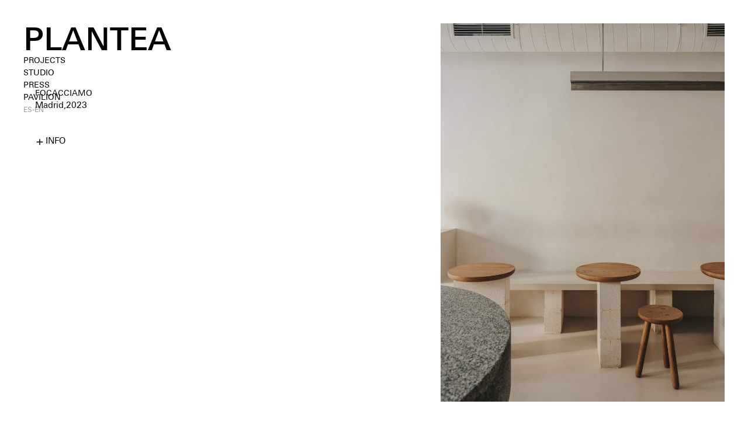

--- FILE ---
content_type: text/html; charset=UTF-8
request_url: https://planteaestudio.com/en-es/proyectos/focacciamo/
body_size: 14637
content:
<!doctype html>
<html lang="en-GB">
<head>
	<meta charset="UTF-8">
	<meta name="viewport" content="width=device-width, initial-scale=1">
	<link rel="profile" href="https://gmpg.org/xfn/11">
	<title>Focacciamo &#8211; Plantea Estudio</title>
<meta name='robots' content='max-image-preview:large' />
<link rel="alternate" type="application/rss+xml" title="Plantea Estudio &raquo; Feed" href="https://planteaestudio.com/en-es/feed/" />
<link rel="alternate" type="application/rss+xml" title="Plantea Estudio &raquo; Comments Feed" href="https://planteaestudio.com/en-es/comments/feed/" />
<link rel="alternate" title="oEmbed (JSON)" type="application/json+oembed" href="https://planteaestudio.com/en-es/wp-json/oembed/1.0/embed?url=https%3A%2F%2Fplanteaestudio.com%2Fen-es%2Fproyectos%2Ffocacciamo%2F" />
<link rel="alternate" title="oEmbed (XML)" type="text/xml+oembed" href="https://planteaestudio.com/en-es/wp-json/oembed/1.0/embed?url=https%3A%2F%2Fplanteaestudio.com%2Fen-es%2Fproyectos%2Ffocacciamo%2F&#038;format=xml" />
<style id='wp-img-auto-sizes-contain-inline-css'>
img:is([sizes=auto i],[sizes^="auto," i]){contain-intrinsic-size:3000px 1500px}
/*# sourceURL=wp-img-auto-sizes-contain-inline-css */
</style>
<style id='wp-emoji-styles-inline-css'>

	img.wp-smiley, img.emoji {
		display: inline !important;
		border: none !important;
		box-shadow: none !important;
		height: 1em !important;
		width: 1em !important;
		margin: 0 0.07em !important;
		vertical-align: -0.1em !important;
		background: none !important;
		padding: 0 !important;
	}
/*# sourceURL=wp-emoji-styles-inline-css */
</style>
<link rel='stylesheet' id='wp-block-library-css' href='https://planteaestudio.com/wp-includes/css/dist/block-library/style.min.css?ver=6.9' media='all' />
<style id='global-styles-inline-css'>
:root{--wp--preset--aspect-ratio--square: 1;--wp--preset--aspect-ratio--4-3: 4/3;--wp--preset--aspect-ratio--3-4: 3/4;--wp--preset--aspect-ratio--3-2: 3/2;--wp--preset--aspect-ratio--2-3: 2/3;--wp--preset--aspect-ratio--16-9: 16/9;--wp--preset--aspect-ratio--9-16: 9/16;--wp--preset--color--black: #000000;--wp--preset--color--cyan-bluish-gray: #abb8c3;--wp--preset--color--white: #ffffff;--wp--preset--color--pale-pink: #f78da7;--wp--preset--color--vivid-red: #cf2e2e;--wp--preset--color--luminous-vivid-orange: #ff6900;--wp--preset--color--luminous-vivid-amber: #fcb900;--wp--preset--color--light-green-cyan: #7bdcb5;--wp--preset--color--vivid-green-cyan: #00d084;--wp--preset--color--pale-cyan-blue: #8ed1fc;--wp--preset--color--vivid-cyan-blue: #0693e3;--wp--preset--color--vivid-purple: #9b51e0;--wp--preset--gradient--vivid-cyan-blue-to-vivid-purple: linear-gradient(135deg,rgb(6,147,227) 0%,rgb(155,81,224) 100%);--wp--preset--gradient--light-green-cyan-to-vivid-green-cyan: linear-gradient(135deg,rgb(122,220,180) 0%,rgb(0,208,130) 100%);--wp--preset--gradient--luminous-vivid-amber-to-luminous-vivid-orange: linear-gradient(135deg,rgb(252,185,0) 0%,rgb(255,105,0) 100%);--wp--preset--gradient--luminous-vivid-orange-to-vivid-red: linear-gradient(135deg,rgb(255,105,0) 0%,rgb(207,46,46) 100%);--wp--preset--gradient--very-light-gray-to-cyan-bluish-gray: linear-gradient(135deg,rgb(238,238,238) 0%,rgb(169,184,195) 100%);--wp--preset--gradient--cool-to-warm-spectrum: linear-gradient(135deg,rgb(74,234,220) 0%,rgb(151,120,209) 20%,rgb(207,42,186) 40%,rgb(238,44,130) 60%,rgb(251,105,98) 80%,rgb(254,248,76) 100%);--wp--preset--gradient--blush-light-purple: linear-gradient(135deg,rgb(255,206,236) 0%,rgb(152,150,240) 100%);--wp--preset--gradient--blush-bordeaux: linear-gradient(135deg,rgb(254,205,165) 0%,rgb(254,45,45) 50%,rgb(107,0,62) 100%);--wp--preset--gradient--luminous-dusk: linear-gradient(135deg,rgb(255,203,112) 0%,rgb(199,81,192) 50%,rgb(65,88,208) 100%);--wp--preset--gradient--pale-ocean: linear-gradient(135deg,rgb(255,245,203) 0%,rgb(182,227,212) 50%,rgb(51,167,181) 100%);--wp--preset--gradient--electric-grass: linear-gradient(135deg,rgb(202,248,128) 0%,rgb(113,206,126) 100%);--wp--preset--gradient--midnight: linear-gradient(135deg,rgb(2,3,129) 0%,rgb(40,116,252) 100%);--wp--preset--font-size--small: 13px;--wp--preset--font-size--medium: 20px;--wp--preset--font-size--large: 36px;--wp--preset--font-size--x-large: 42px;--wp--preset--spacing--20: 0.44rem;--wp--preset--spacing--30: 0.67rem;--wp--preset--spacing--40: 1rem;--wp--preset--spacing--50: 1.5rem;--wp--preset--spacing--60: 2.25rem;--wp--preset--spacing--70: 3.38rem;--wp--preset--spacing--80: 5.06rem;--wp--preset--shadow--natural: 6px 6px 9px rgba(0, 0, 0, 0.2);--wp--preset--shadow--deep: 12px 12px 50px rgba(0, 0, 0, 0.4);--wp--preset--shadow--sharp: 6px 6px 0px rgba(0, 0, 0, 0.2);--wp--preset--shadow--outlined: 6px 6px 0px -3px rgb(255, 255, 255), 6px 6px rgb(0, 0, 0);--wp--preset--shadow--crisp: 6px 6px 0px rgb(0, 0, 0);}:where(.is-layout-flex){gap: 0.5em;}:where(.is-layout-grid){gap: 0.5em;}body .is-layout-flex{display: flex;}.is-layout-flex{flex-wrap: wrap;align-items: center;}.is-layout-flex > :is(*, div){margin: 0;}body .is-layout-grid{display: grid;}.is-layout-grid > :is(*, div){margin: 0;}:where(.wp-block-columns.is-layout-flex){gap: 2em;}:where(.wp-block-columns.is-layout-grid){gap: 2em;}:where(.wp-block-post-template.is-layout-flex){gap: 1.25em;}:where(.wp-block-post-template.is-layout-grid){gap: 1.25em;}.has-black-color{color: var(--wp--preset--color--black) !important;}.has-cyan-bluish-gray-color{color: var(--wp--preset--color--cyan-bluish-gray) !important;}.has-white-color{color: var(--wp--preset--color--white) !important;}.has-pale-pink-color{color: var(--wp--preset--color--pale-pink) !important;}.has-vivid-red-color{color: var(--wp--preset--color--vivid-red) !important;}.has-luminous-vivid-orange-color{color: var(--wp--preset--color--luminous-vivid-orange) !important;}.has-luminous-vivid-amber-color{color: var(--wp--preset--color--luminous-vivid-amber) !important;}.has-light-green-cyan-color{color: var(--wp--preset--color--light-green-cyan) !important;}.has-vivid-green-cyan-color{color: var(--wp--preset--color--vivid-green-cyan) !important;}.has-pale-cyan-blue-color{color: var(--wp--preset--color--pale-cyan-blue) !important;}.has-vivid-cyan-blue-color{color: var(--wp--preset--color--vivid-cyan-blue) !important;}.has-vivid-purple-color{color: var(--wp--preset--color--vivid-purple) !important;}.has-black-background-color{background-color: var(--wp--preset--color--black) !important;}.has-cyan-bluish-gray-background-color{background-color: var(--wp--preset--color--cyan-bluish-gray) !important;}.has-white-background-color{background-color: var(--wp--preset--color--white) !important;}.has-pale-pink-background-color{background-color: var(--wp--preset--color--pale-pink) !important;}.has-vivid-red-background-color{background-color: var(--wp--preset--color--vivid-red) !important;}.has-luminous-vivid-orange-background-color{background-color: var(--wp--preset--color--luminous-vivid-orange) !important;}.has-luminous-vivid-amber-background-color{background-color: var(--wp--preset--color--luminous-vivid-amber) !important;}.has-light-green-cyan-background-color{background-color: var(--wp--preset--color--light-green-cyan) !important;}.has-vivid-green-cyan-background-color{background-color: var(--wp--preset--color--vivid-green-cyan) !important;}.has-pale-cyan-blue-background-color{background-color: var(--wp--preset--color--pale-cyan-blue) !important;}.has-vivid-cyan-blue-background-color{background-color: var(--wp--preset--color--vivid-cyan-blue) !important;}.has-vivid-purple-background-color{background-color: var(--wp--preset--color--vivid-purple) !important;}.has-black-border-color{border-color: var(--wp--preset--color--black) !important;}.has-cyan-bluish-gray-border-color{border-color: var(--wp--preset--color--cyan-bluish-gray) !important;}.has-white-border-color{border-color: var(--wp--preset--color--white) !important;}.has-pale-pink-border-color{border-color: var(--wp--preset--color--pale-pink) !important;}.has-vivid-red-border-color{border-color: var(--wp--preset--color--vivid-red) !important;}.has-luminous-vivid-orange-border-color{border-color: var(--wp--preset--color--luminous-vivid-orange) !important;}.has-luminous-vivid-amber-border-color{border-color: var(--wp--preset--color--luminous-vivid-amber) !important;}.has-light-green-cyan-border-color{border-color: var(--wp--preset--color--light-green-cyan) !important;}.has-vivid-green-cyan-border-color{border-color: var(--wp--preset--color--vivid-green-cyan) !important;}.has-pale-cyan-blue-border-color{border-color: var(--wp--preset--color--pale-cyan-blue) !important;}.has-vivid-cyan-blue-border-color{border-color: var(--wp--preset--color--vivid-cyan-blue) !important;}.has-vivid-purple-border-color{border-color: var(--wp--preset--color--vivid-purple) !important;}.has-vivid-cyan-blue-to-vivid-purple-gradient-background{background: var(--wp--preset--gradient--vivid-cyan-blue-to-vivid-purple) !important;}.has-light-green-cyan-to-vivid-green-cyan-gradient-background{background: var(--wp--preset--gradient--light-green-cyan-to-vivid-green-cyan) !important;}.has-luminous-vivid-amber-to-luminous-vivid-orange-gradient-background{background: var(--wp--preset--gradient--luminous-vivid-amber-to-luminous-vivid-orange) !important;}.has-luminous-vivid-orange-to-vivid-red-gradient-background{background: var(--wp--preset--gradient--luminous-vivid-orange-to-vivid-red) !important;}.has-very-light-gray-to-cyan-bluish-gray-gradient-background{background: var(--wp--preset--gradient--very-light-gray-to-cyan-bluish-gray) !important;}.has-cool-to-warm-spectrum-gradient-background{background: var(--wp--preset--gradient--cool-to-warm-spectrum) !important;}.has-blush-light-purple-gradient-background{background: var(--wp--preset--gradient--blush-light-purple) !important;}.has-blush-bordeaux-gradient-background{background: var(--wp--preset--gradient--blush-bordeaux) !important;}.has-luminous-dusk-gradient-background{background: var(--wp--preset--gradient--luminous-dusk) !important;}.has-pale-ocean-gradient-background{background: var(--wp--preset--gradient--pale-ocean) !important;}.has-electric-grass-gradient-background{background: var(--wp--preset--gradient--electric-grass) !important;}.has-midnight-gradient-background{background: var(--wp--preset--gradient--midnight) !important;}.has-small-font-size{font-size: var(--wp--preset--font-size--small) !important;}.has-medium-font-size{font-size: var(--wp--preset--font-size--medium) !important;}.has-large-font-size{font-size: var(--wp--preset--font-size--large) !important;}.has-x-large-font-size{font-size: var(--wp--preset--font-size--x-large) !important;}
/*# sourceURL=global-styles-inline-css */
</style>

<style id='classic-theme-styles-inline-css'>
/*! This file is auto-generated */
.wp-block-button__link{color:#fff;background-color:#32373c;border-radius:9999px;box-shadow:none;text-decoration:none;padding:calc(.667em + 2px) calc(1.333em + 2px);font-size:1.125em}.wp-block-file__button{background:#32373c;color:#fff;text-decoration:none}
/*# sourceURL=/wp-includes/css/classic-themes.min.css */
</style>
<link rel='stylesheet' id='trp-language-switcher-style-css' href='https://planteaestudio.com/wp-content/plugins/translatepress-multilingual/assets/css/trp-language-switcher.css?ver=2.7.5' media='all' />
<link rel='stylesheet' id='hello-elementor-css' href='https://planteaestudio.com/wp-content/themes/hello-elementor/style.min.css?ver=3.0.1' media='all' />
<link rel='stylesheet' id='hello-elementor-theme-style-css' href='https://planteaestudio.com/wp-content/themes/hello-elementor/theme.min.css?ver=3.0.1' media='all' />
<link rel='stylesheet' id='hello-elementor-header-footer-css' href='https://planteaestudio.com/wp-content/themes/hello-elementor/header-footer.min.css?ver=3.0.1' media='all' />
<link rel='stylesheet' id='elementor-frontend-css' href='https://planteaestudio.com/wp-content/plugins/elementor/assets/css/frontend-lite.min.css?ver=3.21.1' media='all' />
<link rel='stylesheet' id='elementor-post-6-css' href='https://planteaestudio.com/wp-content/uploads/elementor/css/post-6.css?ver=1713519684' media='all' />
<link rel='stylesheet' id='swiper-css' href='https://planteaestudio.com/wp-content/plugins/elementor/assets/lib/swiper/v8/css/swiper.min.css?ver=8.4.5' media='all' />
<link rel='stylesheet' id='elementor-pro-css' href='https://planteaestudio.com/wp-content/plugins/elementor-pro/assets/css/frontend-lite.min.css?ver=3.21.0' media='all' />
<link rel='stylesheet' id='elementor-global-css' href='https://planteaestudio.com/wp-content/uploads/elementor/css/global.css?ver=1713519685' media='all' />
<link rel='stylesheet' id='elementor-post-34-css' href='https://planteaestudio.com/wp-content/uploads/elementor/css/post-34.css?ver=1713519685' media='all' />
<link rel='stylesheet' id='elementor-post-118-css' href='https://planteaestudio.com/wp-content/uploads/elementor/css/post-118.css?ver=1725358242' media='all' />
<link rel='stylesheet' id='google-fonts-1-css' href='https://fonts.googleapis.com/css?family=Roboto%3A100%2C100italic%2C200%2C200italic%2C300%2C300italic%2C400%2C400italic%2C500%2C500italic%2C600%2C600italic%2C700%2C700italic%2C800%2C800italic%2C900%2C900italic%7CRoboto+Slab%3A100%2C100italic%2C200%2C200italic%2C300%2C300italic%2C400%2C400italic%2C500%2C500italic%2C600%2C600italic%2C700%2C700italic%2C800%2C800italic%2C900%2C900italic&#038;display=swap&#038;ver=6.9' media='all' />
<link rel="preconnect" href="https://fonts.gstatic.com/" crossorigin><script src="https://planteaestudio.com/wp-includes/js/jquery/jquery.min.js?ver=3.7.1" id="jquery-core-js"></script>
<script src="https://planteaestudio.com/wp-includes/js/jquery/jquery-migrate.min.js?ver=3.4.1" id="jquery-migrate-js"></script>
<link rel="https://api.w.org/" href="https://planteaestudio.com/en-es/wp-json/" /><link rel="EditURI" type="application/rsd+xml" title="RSD" href="https://planteaestudio.com/xmlrpc.php?rsd" />
<meta name="generator" content="WordPress 6.9" />
<link rel="canonical" href="https://planteaestudio.com/en-es/proyectos/focacciamo/" />
<link rel='shortlink' href='https://planteaestudio.com/en-es/?p=1978' />
<link rel="alternate" hreflang="es-ES" href="https://planteaestudio.com/es-en/proyectos/focacciamo/"/>
<link rel="alternate" hreflang="en-GB" href="https://planteaestudio.com/en-es/proyectos/focacciamo/"/>
<link rel="alternate" hreflang="es" href="https://planteaestudio.com/es-en/proyectos/focacciamo/"/>
<link rel="alternate" hreflang="en" href="https://planteaestudio.com/en-es/proyectos/focacciamo/"/>
<meta name="generator" content="Elementor 3.21.1; features: e_optimized_assets_loading, e_optimized_css_loading, e_font_icon_svg, additional_custom_breakpoints, e_lazyload; settings: css_print_method-external, google_font-enabled, font_display-swap">
			<style>
				.e-con.e-parent:nth-of-type(n+4):not(.e-lazyloaded):not(.e-no-lazyload),
				.e-con.e-parent:nth-of-type(n+4):not(.e-lazyloaded):not(.e-no-lazyload) * {
					background-image: none !important;
				}
				@media screen and (max-height: 1024px) {
					.e-con.e-parent:nth-of-type(n+3):not(.e-lazyloaded):not(.e-no-lazyload),
					.e-con.e-parent:nth-of-type(n+3):not(.e-lazyloaded):not(.e-no-lazyload) * {
						background-image: none !important;
					}
				}
				@media screen and (max-height: 640px) {
					.e-con.e-parent:nth-of-type(n+2):not(.e-lazyloaded):not(.e-no-lazyload),
					.e-con.e-parent:nth-of-type(n+2):not(.e-lazyloaded):not(.e-no-lazyload) * {
						background-image: none !important;
					}
				}
			</style>
			<link rel="icon" href="https://planteaestudio.com/wp-content/uploads/2024/02/cropped-plantea-favicon-32x32.png" sizes="32x32" />
<link rel="icon" href="https://planteaestudio.com/wp-content/uploads/2024/02/cropped-plantea-favicon-192x192.png" sizes="192x192" />
<link rel="apple-touch-icon" href="https://planteaestudio.com/wp-content/uploads/2024/02/cropped-plantea-favicon-180x180.png" />
<meta name="msapplication-TileImage" content="https://planteaestudio.com/wp-content/uploads/2024/02/cropped-plantea-favicon-270x270.png" />
<link rel='stylesheet' id='elementor-gallery-css' href='https://planteaestudio.com/wp-content/plugins/elementor/assets/lib/e-gallery/css/e-gallery.min.css?ver=1.2.0' media='all' />
<link rel='stylesheet' id='e-animations-css' href='https://planteaestudio.com/wp-content/plugins/elementor/assets/lib/animations/animations.min.css?ver=3.21.1' media='all' />
</head>
<body class="wp-singular proyectos-template-default single single-proyectos postid-1978 wp-theme-hello-elementor translatepress-en_GB elementor-default elementor-kit-6 elementor-page-118">


<a class="skip-link screen-reader-text" href="#content" data-no-translation="" data-trp-gettext="">Skip to content</a>

		<div data-elementor-type="header" data-elementor-id="34" class="elementor elementor-34 elementor-location-header" data-elementor-post-type="elementor_library">
			<div class="elementor-element elementor-element-b8e7743 e-con-full elementor-hidden-tablet elementor-hidden-mobile e-flex e-con e-parent" data-id="b8e7743" data-element_type="container" data-settings="{&quot;position&quot;:&quot;fixed&quot;,&quot;background_background&quot;:&quot;classic&quot;}">
				<div class="elementor-element elementor-element-f3f06f1 elementor-widget-mobile__width-auto elementor-widget elementor-widget-heading" data-id="f3f06f1" data-element_type="widget" data-widget_type="heading.default">
				<div class="elementor-widget-container">
			<style>/*! elementor - v3.21.0 - 18-04-2024 */
.elementor-heading-title{padding:0;margin:0;line-height:1}.elementor-widget-heading .elementor-heading-title[class*=elementor-size-]>a{color:inherit;font-size:inherit;line-height:inherit}.elementor-widget-heading .elementor-heading-title.elementor-size-small{font-size:15px}.elementor-widget-heading .elementor-heading-title.elementor-size-medium{font-size:19px}.elementor-widget-heading .elementor-heading-title.elementor-size-large{font-size:29px}.elementor-widget-heading .elementor-heading-title.elementor-size-xl{font-size:39px}.elementor-widget-heading .elementor-heading-title.elementor-size-xxl{font-size:59px}</style><h1 class="elementor-heading-title elementor-size-default"><a href="https://planteaestudio.com/en-es">PLANTEA</a></h1>		</div>
				</div>
				<div class="elementor-element elementor-element-2180684 elementor-nav-menu__align-start elementor-widget-mobile__width-auto elementor-nav-menu--dropdown-tablet elementor-nav-menu__text-align-aside elementor-nav-menu--toggle elementor-nav-menu--burger elementor-widget elementor-widget-nav-menu" data-id="2180684" data-element_type="widget" id="menu_desktop" data-settings="{&quot;layout&quot;:&quot;vertical&quot;,&quot;toggle_icon_hover_animation&quot;:&quot;pulse-shrink&quot;,&quot;submenu_icon&quot;:{&quot;value&quot;:&quot;&lt;svg class=\&quot;e-font-icon-svg e-fas-caret-down\&quot; viewBox=\&quot;0 0 320 512\&quot; xmlns=\&quot;http:\/\/www.w3.org\/2000\/svg\&quot;&gt;&lt;path d=\&quot;M31.3 192h257.3c17.8 0 26.7 21.5 14.1 34.1L174.1 354.8c-7.8 7.8-20.5 7.8-28.3 0L17.2 226.1C4.6 213.5 13.5 192 31.3 192z\&quot;&gt;&lt;\/path&gt;&lt;\/svg&gt;&quot;,&quot;library&quot;:&quot;fa-solid&quot;},&quot;toggle&quot;:&quot;burger&quot;}" data-widget_type="nav-menu.default">
				<div class="elementor-widget-container">
			<link rel="stylesheet" href="https://planteaestudio.com/wp-content/plugins/elementor-pro/assets/css/widget-nav-menu.min.css">			<nav class="elementor-nav-menu--main elementor-nav-menu__container elementor-nav-menu--layout-vertical e--pointer-none">
				<ul id="menu-1-2180684" class="elementor-nav-menu sm-vertical"><li class="menu-item menu-item-type-custom menu-item-object-custom menu-item-638"><a href="https://planteaestudio.com/en-es/proyectos/" class="elementor-item">Projects</a></li>
<li class="menu-item menu-item-type-post_type menu-item-object-page menu-item-65"><a href="https://planteaestudio.com/en-es/estudio/" class="elementor-item">Studio</a></li>
<li class="menu-item menu-item-type-post_type menu-item-object-page menu-item-70"><a href="https://planteaestudio.com/en-es/prensa/" class="elementor-item">Press</a></li>
<li class="menu-item menu-item-type-post_type menu-item-object-page menu-item-66"><a href="https://planteaestudio.com/en-es/pavilion/" class="elementor-item">Pavilion</a></li>
<li class="trp-language-switcher-container menu-item menu-item-type-post_type menu-item-object-language_switcher menu-item-566"><a href="https://planteaestudio.com/es-en/proyectos/focacciamo/" class="elementor-item elementor-item-anchor"><span data-no-translation><span class="trp-ls-language-name">ES-EN</span></span></a></li>
</ul>			</nav>
					<div class="elementor-menu-toggle" role="button" tabindex="0" aria-label="Menu Toggle" aria-expanded="false" data-no-translation-aria-label="">
			<span class="elementor-menu-toggle__icon--open elementor-animation-pulse-shrink"><svg xmlns="http://www.w3.org/2000/svg" id="Capa_1" data-name="Capa 1" viewbox="0 0 36 36.48"><rect x="6.76" y="1.48" width="22.49" height="4.28"></rect><rect x="6.76" y="15.74" width="22.49" height="4.28"></rect><rect x="6.76" y="30.75" width="22.49" height="4.28"></rect></svg></span><span class="elementor-menu-toggle__icon--close elementor-animation-pulse-shrink"><svg xmlns="http://www.w3.org/2000/svg" id="Capa_1" data-name="Capa 1" viewbox="0 0 36 36.48"><rect x="6.54" y="15.68" width="21.69" height="4.28"></rect></svg></span>			<span class="elementor-screen-only" data-no-translation="" data-trp-gettext="">Menu</span>
		</div>
					<nav class="elementor-nav-menu--dropdown elementor-nav-menu__container" aria-hidden="true">
				<ul id="menu-2-2180684" class="elementor-nav-menu sm-vertical"><li class="menu-item menu-item-type-custom menu-item-object-custom menu-item-638"><a href="https://planteaestudio.com/en-es/proyectos/" class="elementor-item" tabindex="-1">Projects</a></li>
<li class="menu-item menu-item-type-post_type menu-item-object-page menu-item-65"><a href="https://planteaestudio.com/en-es/estudio/" class="elementor-item" tabindex="-1">Studio</a></li>
<li class="menu-item menu-item-type-post_type menu-item-object-page menu-item-70"><a href="https://planteaestudio.com/en-es/prensa/" class="elementor-item" tabindex="-1">Press</a></li>
<li class="menu-item menu-item-type-post_type menu-item-object-page menu-item-66"><a href="https://planteaestudio.com/en-es/pavilion/" class="elementor-item" tabindex="-1">Pavilion</a></li>
<li class="trp-language-switcher-container menu-item menu-item-type-post_type menu-item-object-language_switcher menu-item-566"><a href="https://planteaestudio.com/es-en/proyectos/focacciamo/" class="elementor-item elementor-item-anchor" tabindex="-1"><span data-no-translation><span class="trp-ls-language-name">ES-EN</span></span></a></li>
</ul>			</nav>
				</div>
				</div>
				</div>
		<div class="elementor-element elementor-element-257c9c9 e-con-full elementor-hidden-desktop e-flex e-con e-parent" data-id="257c9c9" data-element_type="container" data-settings="{&quot;position&quot;:&quot;fixed&quot;,&quot;background_background&quot;:&quot;classic&quot;}">
				<div class="elementor-element elementor-element-c2a6e5c elementor-widget-mobile__width-auto elementor-widget elementor-widget-heading" data-id="c2a6e5c" data-element_type="widget" data-widget_type="heading.default">
				<div class="elementor-widget-container">
			<h1 class="elementor-heading-title elementor-size-default"><a href="https://planteaestudio.com/en-es">PLANTEA</a></h1>		</div>
				</div>
				<div class="elementor-element elementor-element-f102ea2 elementor-nav-menu__align-end elementor-widget-mobile__width-auto elementor-fixed elementor-nav-menu--dropdown-tablet elementor-nav-menu__text-align-aside elementor-nav-menu--toggle elementor-nav-menu--burger elementor-widget elementor-widget-nav-menu" data-id="f102ea2" data-element_type="widget" data-settings="{&quot;layout&quot;:&quot;vertical&quot;,&quot;toggle_icon_hover_animation&quot;:&quot;pulse-shrink&quot;,&quot;_position&quot;:&quot;fixed&quot;,&quot;submenu_icon&quot;:{&quot;value&quot;:&quot;&lt;svg class=\&quot;e-font-icon-svg e-fas-caret-down\&quot; viewBox=\&quot;0 0 320 512\&quot; xmlns=\&quot;http:\/\/www.w3.org\/2000\/svg\&quot;&gt;&lt;path d=\&quot;M31.3 192h257.3c17.8 0 26.7 21.5 14.1 34.1L174.1 354.8c-7.8 7.8-20.5 7.8-28.3 0L17.2 226.1C4.6 213.5 13.5 192 31.3 192z\&quot;&gt;&lt;\/path&gt;&lt;\/svg&gt;&quot;,&quot;library&quot;:&quot;fa-solid&quot;},&quot;toggle&quot;:&quot;burger&quot;}" data-widget_type="nav-menu.default">
				<div class="elementor-widget-container">
						<nav class="elementor-nav-menu--main elementor-nav-menu__container elementor-nav-menu--layout-vertical e--pointer-none">
				<ul id="menu-1-f102ea2" class="elementor-nav-menu sm-vertical"><li class="menu-item menu-item-type-custom menu-item-object-custom menu-item-638"><a href="https://planteaestudio.com/en-es/proyectos/" class="elementor-item">Projects</a></li>
<li class="menu-item menu-item-type-post_type menu-item-object-page menu-item-65"><a href="https://planteaestudio.com/en-es/estudio/" class="elementor-item">Studio</a></li>
<li class="menu-item menu-item-type-post_type menu-item-object-page menu-item-70"><a href="https://planteaestudio.com/en-es/prensa/" class="elementor-item">Press</a></li>
<li class="menu-item menu-item-type-post_type menu-item-object-page menu-item-66"><a href="https://planteaestudio.com/en-es/pavilion/" class="elementor-item">Pavilion</a></li>
<li class="trp-language-switcher-container menu-item menu-item-type-post_type menu-item-object-language_switcher menu-item-566"><a href="https://planteaestudio.com/es-en/proyectos/focacciamo/" class="elementor-item elementor-item-anchor"><span data-no-translation><span class="trp-ls-language-name">ES-EN</span></span></a></li>
</ul>			</nav>
					<div class="elementor-menu-toggle" role="button" tabindex="0" aria-label="Menu Toggle" aria-expanded="false" data-no-translation-aria-label="">
			<span class="elementor-menu-toggle__icon--open elementor-animation-pulse-shrink"><svg xmlns="http://www.w3.org/2000/svg" id="Capa_1" data-name="Capa 1" viewbox="0 0 36 36.48"><rect x="6.76" y="1.48" width="22.49" height="4.28"></rect><rect x="6.76" y="15.74" width="22.49" height="4.28"></rect><rect x="6.76" y="30.75" width="22.49" height="4.28"></rect></svg></span><span class="elementor-menu-toggle__icon--close elementor-animation-pulse-shrink"><svg xmlns="http://www.w3.org/2000/svg" id="Capa_1" data-name="Capa 1" viewbox="0 0 36 36.48"><rect x="6.54" y="15.68" width="21.69" height="4.28"></rect></svg></span>			<span class="elementor-screen-only" data-no-translation="" data-trp-gettext="">Menu</span>
		</div>
					<nav class="elementor-nav-menu--dropdown elementor-nav-menu__container" aria-hidden="true">
				<ul id="menu-2-f102ea2" class="elementor-nav-menu sm-vertical"><li class="menu-item menu-item-type-custom menu-item-object-custom menu-item-638"><a href="https://planteaestudio.com/en-es/proyectos/" class="elementor-item" tabindex="-1">Projects</a></li>
<li class="menu-item menu-item-type-post_type menu-item-object-page menu-item-65"><a href="https://planteaestudio.com/en-es/estudio/" class="elementor-item" tabindex="-1">Studio</a></li>
<li class="menu-item menu-item-type-post_type menu-item-object-page menu-item-70"><a href="https://planteaestudio.com/en-es/prensa/" class="elementor-item" tabindex="-1">Press</a></li>
<li class="menu-item menu-item-type-post_type menu-item-object-page menu-item-66"><a href="https://planteaestudio.com/en-es/pavilion/" class="elementor-item" tabindex="-1">Pavilion</a></li>
<li class="trp-language-switcher-container menu-item menu-item-type-post_type menu-item-object-language_switcher menu-item-566"><a href="https://planteaestudio.com/es-en/proyectos/focacciamo/" class="elementor-item elementor-item-anchor" tabindex="-1"><span data-no-translation><span class="trp-ls-language-name">ES-EN</span></span></a></li>
</ul>			</nav>
				</div>
				</div>
				</div>
				</div>
				<div data-elementor-type="single-post" data-elementor-id="118" class="elementor elementor-118 elementor-location-single post-1978 proyectos type-proyectos status-publish has-post-thumbnail hentry" data-elementor-post-type="elementor_library">
			<div class="elementor-element elementor-element-e1e7e50 e-con-full elementor-hidden-tablet elementor-hidden-mobile e-flex e-con e-parent" data-id="e1e7e50" data-element_type="container" data-settings="{&quot;position&quot;:&quot;absolute&quot;}">
				<div class="elementor-element elementor-element-987fb3f elementor-arrows-position-outside elementor-widget__width-inherit elementor-widget elementor-widget-image-carousel" data-id="987fb3f" data-element_type="widget" id="galley" data-settings="{&quot;slides_to_show&quot;:&quot;1&quot;,&quot;navigation&quot;:&quot;arrows&quot;,&quot;autoplay&quot;:&quot;no&quot;,&quot;speed&quot;:0,&quot;infinite&quot;:&quot;no&quot;,&quot;effect&quot;:&quot;fade&quot;}" data-widget_type="image-carousel.default">
				<div class="elementor-widget-container">
			<style>/*! elementor - v3.21.0 - 18-04-2024 */
.elementor-widget-image-carousel .swiper,.elementor-widget-image-carousel .swiper-container{position:static}.elementor-widget-image-carousel .swiper-container .swiper-slide figure,.elementor-widget-image-carousel .swiper .swiper-slide figure{line-height:inherit}.elementor-widget-image-carousel .swiper-slide{text-align:center}.elementor-image-carousel-wrapper:not(.swiper-container-initialized):not(.swiper-initialized) .swiper-slide{max-width:calc(100% / var(--e-image-carousel-slides-to-show, 3))}</style>		<div class="elementor-image-carousel-wrapper swiper" dir="ltr">
			<div class="elementor-image-carousel swiper-wrapper" aria-live="polite">
								<div class="swiper-slide" role="group" aria-roledescription="slide" aria-label="1 of 13" data-no-translation-aria-label=""><figure class="swiper-slide-inner"><img class="swiper-slide-image" src="https://planteaestudio.com/wp-content/uploads/2024/12/focacciamo-plantea_0000_01_salvalopez_plantea_madrid_focacciamo_009-scaled.jpg" alt="focacciamo plantea_0000_01_salvalopez_plantea_madrid_focacciamo_009" /></figure></div><div class="swiper-slide" role="group" aria-roledescription="slide" aria-label="2 of 13" data-no-translation-aria-label=""><figure class="swiper-slide-inner"><img class="swiper-slide-image" src="https://planteaestudio.com/wp-content/uploads/2024/12/focacciamo-plantea_0001_02_salvalopez_plantea_madrid_focacciamo_005-scaled.jpg" alt="focacciamo plantea_0001_02_salvalopez_plantea_madrid_focacciamo_005" /></figure></div><div class="swiper-slide" role="group" aria-roledescription="slide" aria-label="3 of 13" data-no-translation-aria-label=""><figure class="swiper-slide-inner"><img class="swiper-slide-image" src="https://planteaestudio.com/wp-content/uploads/2024/12/focacciamo-plantea_0002_03_salvalopez_plantea_madrid_focacciamo_014-scaled.jpg" alt="focacciamo plantea_0002_03_salvalopez_plantea_madrid_focacciamo_014" /></figure></div><div class="swiper-slide" role="group" aria-roledescription="slide" aria-label="4 of 13" data-no-translation-aria-label=""><figure class="swiper-slide-inner"><img class="swiper-slide-image" src="https://planteaestudio.com/wp-content/uploads/2024/12/focacciamo-plantea_0003_04_salvalopez_plantea_madrid_focacciamo_006-scaled.jpg" alt="focacciamo plantea_0003_04_salvalopez_plantea_madrid_focacciamo_006" /></figure></div><div class="swiper-slide" role="group" aria-roledescription="slide" aria-label="5 of 13" data-no-translation-aria-label=""><figure class="swiper-slide-inner"><img class="swiper-slide-image" src="https://planteaestudio.com/wp-content/uploads/2024/12/focacciamo-plantea_0004_05_salvalopez_plantea_madrid_focacciamo_037-scaled.jpg" alt="focacciamo plantea_0004_05_salvalopez_plantea_madrid_focacciamo_037" /></figure></div><div class="swiper-slide" role="group" aria-roledescription="slide" aria-label="6 of 13" data-no-translation-aria-label=""><figure class="swiper-slide-inner"><img class="swiper-slide-image" src="https://planteaestudio.com/wp-content/uploads/2024/12/focacciamo-plantea_0005_06_salvalopez_plantea_madrid_focacciamo_016-scaled.jpg" alt="focacciamo plantea_0005_06_salvalopez_plantea_madrid_focacciamo_016" /></figure></div><div class="swiper-slide" role="group" aria-roledescription="slide" aria-label="7 of 13" data-no-translation-aria-label=""><figure class="swiper-slide-inner"><img class="swiper-slide-image" src="https://planteaestudio.com/wp-content/uploads/2024/12/focacciamo-plantea_0006_07_salvalopez_plantea_madrid_focacciamo_021-scaled.jpg" alt="focacciamo plantea_0006_07_salvalopez_plantea_madrid_focacciamo_021" /></figure></div><div class="swiper-slide" role="group" aria-roledescription="slide" aria-label="8 of 13" data-no-translation-aria-label=""><figure class="swiper-slide-inner"><img class="swiper-slide-image" src="https://planteaestudio.com/wp-content/uploads/2024/12/focacciamo-plantea_0007_07_salvalopez_plantea_madrid_focacciamo_043-scaled.jpg" alt="focacciamo plantea_0007_07_salvalopez_plantea_madrid_focacciamo_043" /></figure></div><div class="swiper-slide" role="group" aria-roledescription="slide" aria-label="9 of 13" data-no-translation-aria-label=""><figure class="swiper-slide-inner"><img class="swiper-slide-image" src="https://planteaestudio.com/wp-content/uploads/2024/12/focacciamo-plantea_0008_08_salvalopez_plantea_madrid_focacciamo_018-scaled.jpg" alt="focacciamo plantea_0008_08_salvalopez_plantea_madrid_focacciamo_018" /></figure></div><div class="swiper-slide" role="group" aria-roledescription="slide" aria-label="10 of 13" data-no-translation-aria-label=""><figure class="swiper-slide-inner"><img class="swiper-slide-image" src="https://planteaestudio.com/wp-content/uploads/2024/12/focacciamo-plantea_0009_09_salvalopez_plantea_madrid_focacciamo_001-scaled.jpg" alt="focacciamo plantea_0009_09_salvalopez_plantea_madrid_focacciamo_001" /></figure></div><div class="swiper-slide" role="group" aria-roledescription="slide" aria-label="11 of 13" data-no-translation-aria-label=""><figure class="swiper-slide-inner"><img class="swiper-slide-image" src="https://planteaestudio.com/wp-content/uploads/2024/12/focacciamo-plantea_0010_10_salvalopez_plantea_madrid_focacciamo_049-scaled.jpg" alt="focacciamo plantea_0010_10_salvalopez_plantea_madrid_focacciamo_049" /></figure></div><div class="swiper-slide" role="group" aria-roledescription="slide" aria-label="12 of 13" data-no-translation-aria-label=""><figure class="swiper-slide-inner"><img class="swiper-slide-image" src="https://planteaestudio.com/wp-content/uploads/2024/12/focacciamo-plantea_0012_11_salvalopez_plantea_madrid_focacciamo_045-scaled.jpg" alt="focacciamo plantea_0012_11_salvalopez_plantea_madrid_focacciamo_045" /></figure></div><div class="swiper-slide" role="group" aria-roledescription="slide" aria-label="13 of 13" data-no-translation-aria-label=""><figure class="swiper-slide-inner"><img class="swiper-slide-image" src="https://planteaestudio.com/wp-content/uploads/2024/12/focacciamo-plantea_0011_11-focacciamo-scaled.jpg" alt="focacciamo plantea_0011_11 focacciamo" /></figure></div>			</div>
												<div class="elementor-swiper-button elementor-swiper-button-prev" role="button" tabindex="0">
						<svg xmlns="http://www.w3.org/2000/svg" id="Capa_1" data-name="Capa 1" viewbox="0 0 36 36.48"><path d="M32.27,32.9l-.12-4.86S7.56,18.76,6.95,18.5c.65-.27,25.42-9.82,25.42-9.82,0,0,.05-3.64,.05-5.38-.69,.24-29.25,12.02-29.25,12.02v5.53l29.1,12.05Z"></path></svg>					</div>
					<div class="elementor-swiper-button elementor-swiper-button-next" role="button" tabindex="0">
						<svg xmlns="http://www.w3.org/2000/svg" id="Capa_1" data-name="Capa 1" viewbox="0 0 36 36.48"><path d="M3.32,3.3l.12,4.86s24.59,9.28,25.19,9.54c-.65,.27-25.42,9.82-25.42,9.82,0,0-.05,3.64-.05,5.38,.69-.24,29.25-12.02,29.25-12.02v-5.53L3.32,3.3Z"></path></svg>					</div>
				
									</div>
				</div>
				</div>
				</div>
		<div class="elementor-element elementor-element-83c1d79 e-con-full elementor-hidden-tablet elementor-hidden-mobile e-flex e-con e-parent" data-id="83c1d79" data-element_type="container" data-settings="{&quot;position&quot;:&quot;absolute&quot;}">
				<div class="elementor-element elementor-element-c372724 elementor-widget-mobile__width-auto elementor-widget elementor-widget-text-editor" data-id="c372724" data-element_type="widget" data-widget_type="text-editor.default">
				<div class="elementor-widget-container">
			<style>/*! elementor - v3.21.0 - 18-04-2024 */
.elementor-widget-text-editor.elementor-drop-cap-view-stacked .elementor-drop-cap{background-color:#69727d;color:#fff}.elementor-widget-text-editor.elementor-drop-cap-view-framed .elementor-drop-cap{color:#69727d;border:3px solid;background-color:transparent}.elementor-widget-text-editor:not(.elementor-drop-cap-view-default) .elementor-drop-cap{margin-top:8px}.elementor-widget-text-editor:not(.elementor-drop-cap-view-default) .elementor-drop-cap-letter{width:1em;height:1em}.elementor-widget-text-editor .elementor-drop-cap{float:left;text-align:center;line-height:1;font-size:50px}.elementor-widget-text-editor .elementor-drop-cap-letter{display:inline-block}</style>				Focacciamo						</div>
				</div>
		<div class="elementor-element elementor-element-56cc0ce e-con-full e-flex e-con e-child" data-id="56cc0ce" data-element_type="container">
				<div class="elementor-element elementor-element-41bb781 elementor-widget__width-auto elementor-widget elementor-widget-text-editor" data-id="41bb781" data-element_type="widget" data-widget_type="text-editor.default">
				<div class="elementor-widget-container">
							Madrid,						</div>
				</div>
				<div class="elementor-element elementor-element-db548de elementor-widget__width-auto elementor-widget elementor-widget-text-editor" data-id="db548de" data-element_type="widget" data-widget_type="text-editor.default">
				<div class="elementor-widget-container">
							 2023						</div>
				</div>
				</div>
				<div class="elementor-element elementor-element-8ebaa8c elementor-widget elementor-widget-global elementor-global-1073 elementor-widget-accordion" data-id="8ebaa8c" data-element_type="widget" data-widget_type="accordion.default">
				<div class="elementor-widget-container">
			<style>/*! elementor - v3.21.0 - 18-04-2024 */
.elementor-accordion{text-align:start}.elementor-accordion .elementor-accordion-item{border:1px solid #d5d8dc}.elementor-accordion .elementor-accordion-item+.elementor-accordion-item{border-top:none}.elementor-accordion .elementor-tab-title{margin:0;padding:15px 20px;font-weight:700;line-height:1;cursor:pointer;outline:none}.elementor-accordion .elementor-tab-title .elementor-accordion-icon{display:inline-block;width:1.5em}.elementor-accordion .elementor-tab-title .elementor-accordion-icon svg{width:1em;height:1em}.elementor-accordion .elementor-tab-title .elementor-accordion-icon.elementor-accordion-icon-right{float:right;text-align:right}.elementor-accordion .elementor-tab-title .elementor-accordion-icon.elementor-accordion-icon-left{float:left;text-align:left}.elementor-accordion .elementor-tab-title .elementor-accordion-icon .elementor-accordion-icon-closed{display:block}.elementor-accordion .elementor-tab-title .elementor-accordion-icon .elementor-accordion-icon-opened,.elementor-accordion .elementor-tab-title.elementor-active .elementor-accordion-icon-closed{display:none}.elementor-accordion .elementor-tab-title.elementor-active .elementor-accordion-icon-opened{display:block}.elementor-accordion .elementor-tab-content{display:none;padding:15px 20px;border-top:1px solid #d5d8dc}@media (max-width:767px){.elementor-accordion .elementor-tab-title{padding:12px 15px}.elementor-accordion .elementor-tab-title .elementor-accordion-icon{width:1.2em}.elementor-accordion .elementor-tab-content{padding:7px 15px}}.e-con-inner>.elementor-widget-accordion,.e-con>.elementor-widget-accordion{width:var(--container-widget-width);--flex-grow:var(--container-widget-flex-grow)}</style>		<div class="elementor-accordion">
							<div class="elementor-accordion-item">
					<div id="elementor-tab-title-1491" class="elementor-tab-title" data-tab="1" role="button" aria-controls="elementor-tab-content-1491" aria-expanded="false">
													<span class="elementor-accordion-icon elementor-accordion-icon-left" aria-hidden="true">
															<span class="elementor-accordion-icon-closed"><svg xmlns="http://www.w3.org/2000/svg" id="Capa_1" data-name="Capa 1" viewbox="0 0 32.52 43.63"><polygon points="30.52 25.89 18.47 25.89 18.47 14.37 14.05 14.37 14.05 25.89 2.24 25.89 2.24 30.26 14.05 30.26 14.05 41.75 18.47 41.75 18.47 30.26 30.52 30.26 30.52 25.89"></polygon></svg></span>
								<span class="elementor-accordion-icon-opened"><svg xmlns="http://www.w3.org/2000/svg" id="Capa_1" data-name="Capa 1" viewbox="0 0 22.06 43.63"><rect x="3.79" y="25.31" width="14.48" height="3.48"></rect></svg></span>
														</span>
												<a class="elementor-accordion-title" tabindex="0">INFO</a>
					</div>
					<div id="elementor-tab-content-1491" class="elementor-tab-content elementor-clearfix" data-tab="1" role="region" aria-labelledby="elementor-tab-title-1491"></div>
				</div>
							<div class="elementor-accordion-item">
					<div id="elementor-tab-title-1492" class="elementor-tab-title" data-tab="2" role="button" aria-controls="elementor-tab-content-1492" aria-expanded="false">
													<span class="elementor-accordion-icon elementor-accordion-icon-left" aria-hidden="true">
															<span class="elementor-accordion-icon-closed"><svg xmlns="http://www.w3.org/2000/svg" id="Capa_1" data-name="Capa 1" viewbox="0 0 32.52 43.63"><polygon points="30.52 25.89 18.47 25.89 18.47 14.37 14.05 14.37 14.05 25.89 2.24 25.89 2.24 30.26 14.05 30.26 14.05 41.75 18.47 41.75 18.47 30.26 30.52 30.26 30.52 25.89"></polygon></svg></span>
								<span class="elementor-accordion-icon-opened"><svg xmlns="http://www.w3.org/2000/svg" id="Capa_1" data-name="Capa 1" viewbox="0 0 22.06 43.63"><rect x="3.79" y="25.31" width="14.48" height="3.48"></rect></svg></span>
														</span>
												<a class="elementor-accordion-title" tabindex="0">INFO</a>
					</div>
					<div id="elementor-tab-content-1492" class="elementor-tab-content elementor-clearfix" data-tab="2" role="region" aria-labelledby="elementor-tab-title-1492"></div>
				</div>
								</div>
				</div>
				</div>
				</div>
		<div class="elementor-element elementor-element-009a767 e-con-full elementor-hidden-desktop e-flex e-con e-parent" data-id="009a767" data-element_type="container">
				<div class="elementor-element elementor-element-6412219 elementor-widget-mobile__width-auto elementor-widget elementor-widget-text-editor" data-id="6412219" data-element_type="widget" data-widget_type="text-editor.default">
				<div class="elementor-widget-container">
							Focacciamo						</div>
				</div>
		<div class="elementor-element elementor-element-5e08767 e-con-full e-flex e-con e-child" data-id="5e08767" data-element_type="container">
				<div class="elementor-element elementor-element-2dafb62 elementor-widget__width-auto elementor-widget elementor-widget-text-editor" data-id="2dafb62" data-element_type="widget" data-widget_type="text-editor.default">
				<div class="elementor-widget-container">
							Madrid,						</div>
				</div>
				<div class="elementor-element elementor-element-05f640e elementor-widget__width-auto elementor-widget elementor-widget-text-editor" data-id="05f640e" data-element_type="widget" data-widget_type="text-editor.default">
				<div class="elementor-widget-container">
							 2023						</div>
				</div>
				</div>
				<div class="elementor-element elementor-element-d1cd74d elementor-widget elementor-widget-accordion" data-id="d1cd74d" data-element_type="widget" data-widget_type="accordion.default">
				<div class="elementor-widget-container">
					<div class="elementor-accordion">
							<div class="elementor-accordion-item">
					<div id="elementor-tab-title-2191" class="elementor-tab-title" data-tab="1" role="button" aria-controls="elementor-tab-content-2191" aria-expanded="false">
													<span class="elementor-accordion-icon elementor-accordion-icon-left" aria-hidden="true">
															<span class="elementor-accordion-icon-closed"><svg xmlns="http://www.w3.org/2000/svg" id="Capa_1" data-name="Capa 1" viewbox="0 0 32.52 43.63"><polygon points="30.52 25.89 18.47 25.89 18.47 14.37 14.05 14.37 14.05 25.89 2.24 25.89 2.24 30.26 14.05 30.26 14.05 41.75 18.47 41.75 18.47 30.26 30.52 30.26 30.52 25.89"></polygon></svg></span>
								<span class="elementor-accordion-icon-opened"><svg xmlns="http://www.w3.org/2000/svg" id="Capa_1" data-name="Capa 1" viewbox="0 0 22.06 43.63"><rect x="3.79" y="25.31" width="14.48" height="3.48"></rect></svg></span>
														</span>
												<a class="elementor-accordion-title" tabindex="0">INFO</a>
					</div>
					<div id="elementor-tab-content-2191" class="elementor-tab-content elementor-clearfix" data-tab="1" role="region" aria-labelledby="elementor-tab-title-2191"></div>
				</div>
							<div class="elementor-accordion-item">
					<div id="elementor-tab-title-2192" class="elementor-tab-title" data-tab="2" role="button" aria-controls="elementor-tab-content-2192" aria-expanded="false">
													<span class="elementor-accordion-icon elementor-accordion-icon-left" aria-hidden="true">
															<span class="elementor-accordion-icon-closed"><svg xmlns="http://www.w3.org/2000/svg" id="Capa_1" data-name="Capa 1" viewbox="0 0 32.52 43.63"><polygon points="30.52 25.89 18.47 25.89 18.47 14.37 14.05 14.37 14.05 25.89 2.24 25.89 2.24 30.26 14.05 30.26 14.05 41.75 18.47 41.75 18.47 30.26 30.52 30.26 30.52 25.89"></polygon></svg></span>
								<span class="elementor-accordion-icon-opened"><svg xmlns="http://www.w3.org/2000/svg" id="Capa_1" data-name="Capa 1" viewbox="0 0 22.06 43.63"><rect x="3.79" y="25.31" width="14.48" height="3.48"></rect></svg></span>
														</span>
												<a class="elementor-accordion-title" tabindex="0">INFO</a>
					</div>
					<div id="elementor-tab-content-2192" class="elementor-tab-content elementor-clearfix" data-tab="2" role="region" aria-labelledby="elementor-tab-title-2192"></div>
				</div>
								</div>
				</div>
				</div>
				</div>
		<div class="elementor-element elementor-element-a61b59a e-con-full elementor-hidden-desktop e-flex e-con e-parent" data-id="a61b59a" data-element_type="container">
				<div class="elementor-element elementor-element-dddc7c5 elementor-widget elementor-widget-gallery" data-id="dddc7c5" data-element_type="widget" data-settings="{&quot;gallery_layout&quot;:&quot;masonry&quot;,&quot;gap_mobile&quot;:{&quot;unit&quot;:&quot;px&quot;,&quot;size&quot;:40,&quot;sizes&quot;:[]},&quot;lazyload&quot;:&quot;yes&quot;,&quot;columns&quot;:4,&quot;columns_tablet&quot;:2,&quot;columns_mobile&quot;:1,&quot;gap&quot;:{&quot;unit&quot;:&quot;px&quot;,&quot;size&quot;:10,&quot;sizes&quot;:[]},&quot;gap_tablet&quot;:{&quot;unit&quot;:&quot;px&quot;,&quot;size&quot;:10,&quot;sizes&quot;:[]}}" data-widget_type="gallery.default">
				<div class="elementor-widget-container">
			<style>/*! elementor-pro - v3.21.0 - 15-04-2024 */
.elementor-gallery__container{min-height:1px}.elementor-gallery-item{position:relative;overflow:hidden;display:block;text-decoration:none;border:solid var(--image-border-width) var(--image-border-color);border-radius:var(--image-border-radius)}.elementor-gallery-item__content,.elementor-gallery-item__overlay{height:100%;width:100%;position:absolute;top:0;left:0}.elementor-gallery-item__overlay{mix-blend-mode:var(--overlay-mix-blend-mode);transition-duration:var(--overlay-transition-duration);transition-property:mix-blend-mode,transform,opacity,background-color}.elementor-gallery-item__image.e-gallery-image{transition-duration:var(--image-transition-duration);transition-property:filter,transform}.elementor-gallery-item__content{display:flex;flex-direction:column;justify-content:var(--content-justify-content,center);align-items:center;text-align:var(--content-text-align);padding:var(--content-padding)}.elementor-gallery-item__content>div{transition-duration:var(--content-transition-duration)}.elementor-gallery-item__content.elementor-gallery--sequenced-animation>div:nth-child(2){transition-delay:calc(var(--content-transition-delay) / 3)}.elementor-gallery-item__content.elementor-gallery--sequenced-animation>div:nth-child(3){transition-delay:calc(var(--content-transition-delay) / 3 * 2)}.elementor-gallery-item__content.elementor-gallery--sequenced-animation>div:nth-child(4){transition-delay:calc(var(--content-transition-delay) / 3 * 3)}.elementor-gallery-item__description{color:var(--description-text-color,#fff);width:100%}.elementor-gallery-item__title{color:var(--title-text-color,#fff);font-weight:700;width:100%}.elementor-gallery__titles-container{display:flex;flex-wrap:wrap;justify-content:var(--titles-container-justify-content,center);margin-bottom:20px}.elementor-gallery__titles-container:not(.e--pointer-framed) .elementor-item:after,.elementor-gallery__titles-container:not(.e--pointer-framed) .elementor-item:before{background-color:var(--galleries-pointer-bg-color-hover)}.elementor-gallery__titles-container:not(.e--pointer-framed) .elementor-item.elementor-item-active:after,.elementor-gallery__titles-container:not(.e--pointer-framed) .elementor-item.elementor-item-active:before{background-color:var(--galleries-pointer-bg-color-active)}.elementor-gallery__titles-container.e--pointer-framed .elementor-item:before{border-color:var(--galleries-pointer-bg-color-hover);border-width:var(--galleries-pointer-border-width)}.elementor-gallery__titles-container.e--pointer-framed .elementor-item:after{border-color:var(--galleries-pointer-bg-color-hover)}.elementor-gallery__titles-container.e--pointer-framed .elementor-item.elementor-item-active:after,.elementor-gallery__titles-container.e--pointer-framed .elementor-item.elementor-item-active:before{border-color:var(--galleries-pointer-bg-color-active)}.elementor-gallery__titles-container.e--pointer-framed.e--animation-draw .elementor-item:before{border-left-width:var(--galleries-pointer-border-width);border-bottom-width:var(--galleries-pointer-border-width);border-right-width:0;border-top-width:0}.elementor-gallery__titles-container.e--pointer-framed.e--animation-draw .elementor-item:after{border-left-width:0;border-bottom-width:0;border-right-width:var(--galleries-pointer-border-width);border-top-width:var(--galleries-pointer-border-width)}.elementor-gallery__titles-container.e--pointer-framed.e--animation-corners .elementor-item:before{border-left-width:var(--galleries-pointer-border-width);border-bottom-width:0;border-right-width:0;border-top-width:var(--galleries-pointer-border-width)}.elementor-gallery__titles-container.e--pointer-framed.e--animation-corners .elementor-item:after{border-left-width:0;border-bottom-width:var(--galleries-pointer-border-width);border-right-width:var(--galleries-pointer-border-width);border-top-width:0}.elementor-gallery__titles-container .e--pointer-double-line .elementor-item:after,.elementor-gallery__titles-container .e--pointer-double-line .elementor-item:before,.elementor-gallery__titles-container .e--pointer-overline .elementor-item:before,.elementor-gallery__titles-container .e--pointer-underline .elementor-item:after{height:var(--galleries-pointer-border-width)}.elementor-gallery-title{--space-between:10px;cursor:pointer;color:#6d7882;font-weight:500;position:relative;padding:7px 14px;transition:all .3s}.elementor-gallery-title--active{color:#495157}.elementor-gallery-title:not(:last-child){margin-inline-end:var(--space-between)}.elementor-gallery-item__title+.elementor-gallery-item__description{margin-top:var(--description-margin-top)}.e-gallery-item.elementor-gallery-item{transition-property:all}.e-gallery-item.elementor-animated-content .elementor-animated-item--enter-from-bottom,.e-gallery-item.elementor-animated-content .elementor-animated-item--enter-from-left,.e-gallery-item.elementor-animated-content .elementor-animated-item--enter-from-right,.e-gallery-item.elementor-animated-content .elementor-animated-item--enter-from-top,.e-gallery-item:focus .elementor-gallery__item-overlay-bg,.e-gallery-item:focus .elementor-gallery__item-overlay-content,.e-gallery-item:focus .elementor-gallery__item-overlay-content__description,.e-gallery-item:focus .elementor-gallery__item-overlay-content__title,.e-gallery-item:hover .elementor-gallery__item-overlay-bg,.e-gallery-item:hover .elementor-gallery__item-overlay-content,.e-gallery-item:hover .elementor-gallery__item-overlay-content__description,.e-gallery-item:hover .elementor-gallery__item-overlay-content__title{opacity:1}a.elementor-item.elementor-gallery-title{color:var(--galleries-title-color-normal)}a.elementor-item.elementor-gallery-title.elementor-item-active,a.elementor-item.elementor-gallery-title.highlighted,a.elementor-item.elementor-gallery-title:focus,a.elementor-item.elementor-gallery-title:hover{color:var(--galleries-title-color-hover)}a.elementor-item.elementor-gallery-title.elementor-item-active{color:var(--gallery-title-color-active)}.e-con-inner>.elementor-widget-gallery,.e-con>.elementor-widget-gallery{width:var(--container-widget-width);--flex-grow:var(--container-widget-flex-grow)}</style>		<div class="elementor-gallery__container">
							<div class="e-gallery-item elementor-gallery-item">
					<div class="e-gallery-image elementor-gallery-item__image" data-thumbnail="https://planteaestudio.com/wp-content/uploads/2024/12/focacciamo-plantea_0000_01_salvalopez_plantea_madrid_focacciamo_009-scaled.jpg" data-width="1920" data-height="2560" aria-label="" role="img" ></div>
														</div>
							<div class="e-gallery-item elementor-gallery-item">
					<div class="e-gallery-image elementor-gallery-item__image" data-thumbnail="https://planteaestudio.com/wp-content/uploads/2024/12/focacciamo-plantea_0001_02_salvalopez_plantea_madrid_focacciamo_005-scaled.jpg" data-width="1920" data-height="2560" aria-label="" role="img" ></div>
														</div>
							<div class="e-gallery-item elementor-gallery-item">
					<div class="e-gallery-image elementor-gallery-item__image" data-thumbnail="https://planteaestudio.com/wp-content/uploads/2024/12/focacciamo-plantea_0002_03_salvalopez_plantea_madrid_focacciamo_014-scaled.jpg" data-width="1920" data-height="2560" aria-label="" role="img" ></div>
														</div>
							<div class="e-gallery-item elementor-gallery-item">
					<div class="e-gallery-image elementor-gallery-item__image" data-thumbnail="https://planteaestudio.com/wp-content/uploads/2024/12/focacciamo-plantea_0003_04_salvalopez_plantea_madrid_focacciamo_006-scaled.jpg" data-width="1920" data-height="2560" aria-label="" role="img" ></div>
														</div>
							<div class="e-gallery-item elementor-gallery-item">
					<div class="e-gallery-image elementor-gallery-item__image" data-thumbnail="https://planteaestudio.com/wp-content/uploads/2024/12/focacciamo-plantea_0004_05_salvalopez_plantea_madrid_focacciamo_037-scaled.jpg" data-width="1920" data-height="2560" aria-label="" role="img" ></div>
														</div>
							<div class="e-gallery-item elementor-gallery-item">
					<div class="e-gallery-image elementor-gallery-item__image" data-thumbnail="https://planteaestudio.com/wp-content/uploads/2024/12/focacciamo-plantea_0005_06_salvalopez_plantea_madrid_focacciamo_016-scaled.jpg" data-width="1920" data-height="2560" aria-label="" role="img" ></div>
														</div>
							<div class="e-gallery-item elementor-gallery-item">
					<div class="e-gallery-image elementor-gallery-item__image" data-thumbnail="https://planteaestudio.com/wp-content/uploads/2024/12/focacciamo-plantea_0006_07_salvalopez_plantea_madrid_focacciamo_021-scaled.jpg" data-width="1920" data-height="2560" aria-label="" role="img" ></div>
														</div>
							<div class="e-gallery-item elementor-gallery-item">
					<div class="e-gallery-image elementor-gallery-item__image" data-thumbnail="https://planteaestudio.com/wp-content/uploads/2024/12/focacciamo-plantea_0007_07_salvalopez_plantea_madrid_focacciamo_043-scaled.jpg" data-width="1920" data-height="2560" aria-label="" role="img" ></div>
														</div>
							<div class="e-gallery-item elementor-gallery-item">
					<div class="e-gallery-image elementor-gallery-item__image" data-thumbnail="https://planteaestudio.com/wp-content/uploads/2024/12/focacciamo-plantea_0008_08_salvalopez_plantea_madrid_focacciamo_018-scaled.jpg" data-width="1920" data-height="2560" aria-label="" role="img" ></div>
														</div>
							<div class="e-gallery-item elementor-gallery-item">
					<div class="e-gallery-image elementor-gallery-item__image" data-thumbnail="https://planteaestudio.com/wp-content/uploads/2024/12/focacciamo-plantea_0009_09_salvalopez_plantea_madrid_focacciamo_001-scaled.jpg" data-width="1920" data-height="2560" aria-label="" role="img" ></div>
														</div>
							<div class="e-gallery-item elementor-gallery-item">
					<div class="e-gallery-image elementor-gallery-item__image" data-thumbnail="https://planteaestudio.com/wp-content/uploads/2024/12/focacciamo-plantea_0010_10_salvalopez_plantea_madrid_focacciamo_049-scaled.jpg" data-width="1920" data-height="2560" aria-label="" role="img" ></div>
														</div>
							<div class="e-gallery-item elementor-gallery-item">
					<div class="e-gallery-image elementor-gallery-item__image" data-thumbnail="https://planteaestudio.com/wp-content/uploads/2024/12/focacciamo-plantea_0012_11_salvalopez_plantea_madrid_focacciamo_045-scaled.jpg" data-width="1920" data-height="2560" aria-label="" role="img" ></div>
														</div>
							<div class="e-gallery-item elementor-gallery-item">
					<div class="e-gallery-image elementor-gallery-item__image" data-thumbnail="https://planteaestudio.com/wp-content/uploads/2024/12/focacciamo-plantea_0011_11-focacciamo-scaled.jpg" data-width="2560" data-height="1920" aria-label="" role="img" ></div>
														</div>
					</div>
			</div>
				</div>
				</div>
				</div>
		<footer id="site-footer" class="site-footer dynamic-footer">
	<div class="footer-inner">
		<div class="site-branding show-logo">
					</div>

		
					<div class="copyright hide">
				<p>Todos los derechos reservados</p>
			</div>
			</div>
</footer>

<template id="tp-language" data-tp-language="en_GB"></template><script type="speculationrules">
{"prefetch":[{"source":"document","where":{"and":[{"href_matches":"/en-es/*"},{"not":{"href_matches":["/wp-*.php","/wp-admin/*","/wp-content/uploads/*","/wp-content/*","/wp-content/plugins/*","/wp-content/themes/hello-elementor/*","/en-es/*\\?(.+)"]}},{"not":{"selector_matches":"a[rel~=\"nofollow\"]"}},{"not":{"selector_matches":".no-prefetch, .no-prefetch a"}}]},"eagerness":"conservative"}]}
</script>
			<script type='text/javascript'>
				const lazyloadRunObserver = () => {
					const lazyloadBackgrounds = document.querySelectorAll( `.e-con.e-parent:not(.e-lazyloaded)` );
					const lazyloadBackgroundObserver = new IntersectionObserver( ( entries ) => {
						entries.forEach( ( entry ) => {
							if ( entry.isIntersecting ) {
								let lazyloadBackground = entry.target;
								if( lazyloadBackground ) {
									lazyloadBackground.classList.add( 'e-lazyloaded' );
								}
								lazyloadBackgroundObserver.unobserve( entry.target );
							}
						});
					}, { rootMargin: '200px 0px 200px 0px' } );
					lazyloadBackgrounds.forEach( ( lazyloadBackground ) => {
						lazyloadBackgroundObserver.observe( lazyloadBackground );
					} );
				};
				const events = [
					'DOMContentLoaded',
					'elementor/lazyload/observe',
				];
				events.forEach( ( event ) => {
					document.addEventListener( event, lazyloadRunObserver );
				} );
			</script>
			<script id="trp-dynamic-translator-js-extra">
var trp_data = {"trp_custom_ajax_url":"https://planteaestudio.com/wp-content/plugins/translatepress-multilingual/includes/trp-ajax.php","trp_wp_ajax_url":"https://planteaestudio.com/wp-admin/admin-ajax.php","trp_language_to_query":"en_GB","trp_original_language":"es_ES","trp_current_language":"en_GB","trp_skip_selectors":["[data-no-translation]","[data-no-dynamic-translation]","[data-trp-translate-id-innertext]","script","style","head","trp-span","translate-press","[data-trp-translate-id]","[data-trpgettextoriginal]","[data-trp-post-slug]"],"trp_base_selectors":["data-trp-translate-id","data-trpgettextoriginal","data-trp-post-slug"],"trp_attributes_selectors":{"text":{"accessor":"outertext","attribute":false},"block":{"accessor":"innertext","attribute":false},"image_src":{"selector":"img[src]","accessor":"src","attribute":true},"submit":{"selector":"input[type='submit'],input[type='button'], input[type='reset']","accessor":"value","attribute":true},"placeholder":{"selector":"input[placeholder],textarea[placeholder]","accessor":"placeholder","attribute":true},"title":{"selector":"[title]","accessor":"title","attribute":true},"a_href":{"selector":"a[href]","accessor":"href","attribute":true},"button":{"accessor":"outertext","attribute":false},"option":{"accessor":"innertext","attribute":false},"aria_label":{"selector":"[aria-label]","accessor":"aria-label","attribute":true}},"trp_attributes_accessors":["outertext","innertext","src","value","placeholder","title","href","aria-label"],"gettranslationsnonceregular":"7b67ef7e15","showdynamiccontentbeforetranslation":"","skip_strings_from_dynamic_translation":[],"skip_strings_from_dynamic_translation_for_substrings":{"href":["amazon-adsystem","googleads","g.doubleclick"]},"duplicate_detections_allowed":"100","trp_translate_numerals_opt":"no","trp_no_auto_translation_selectors":["[data-no-auto-translation]"]};
//# sourceURL=trp-dynamic-translator-js-extra
</script>
<script src="https://planteaestudio.com/wp-content/plugins/translatepress-multilingual/assets/js/trp-translate-dom-changes.js?ver=2.7.5" id="trp-dynamic-translator-js"></script>
<script src="https://planteaestudio.com/wp-content/themes/hello-elementor/assets/js/hello-frontend.min.js?ver=3.0.1" id="hello-theme-frontend-js"></script>
<script src="https://planteaestudio.com/wp-content/plugins/elementor-pro/assets/lib/smartmenus/jquery.smartmenus.min.js?ver=1.2.1" id="smartmenus-js"></script>
<script src="https://planteaestudio.com/wp-content/plugins/elementor/assets/lib/e-gallery/js/e-gallery.min.js?ver=1.2.0" id="elementor-gallery-js"></script>
<script src="https://planteaestudio.com/wp-content/plugins/elementor-pro/assets/js/webpack-pro.runtime.min.js?ver=3.21.0" id="elementor-pro-webpack-runtime-js"></script>
<script src="https://planteaestudio.com/wp-content/plugins/elementor/assets/js/webpack.runtime.min.js?ver=3.21.1" id="elementor-webpack-runtime-js"></script>
<script src="https://planteaestudio.com/wp-content/plugins/elementor/assets/js/frontend-modules.min.js?ver=3.21.1" id="elementor-frontend-modules-js"></script>
<script src="https://planteaestudio.com/wp-includes/js/dist/hooks.min.js?ver=dd5603f07f9220ed27f1" id="wp-hooks-js"></script>
<script src="https://planteaestudio.com/wp-includes/js/dist/i18n.min.js?ver=c26c3dc7bed366793375" id="wp-i18n-js"></script>
<script id="wp-i18n-js-after">
wp.i18n.setLocaleData( { 'text direction\u0004ltr': [ 'ltr' ] } );
//# sourceURL=wp-i18n-js-after
</script>
<script id="elementor-pro-frontend-js-before">
var ElementorProFrontendConfig = {"ajaxurl":"https:\/\/planteaestudio.com\/wp-admin\/admin-ajax.php","nonce":"84ce19b259","urls":{"assets":"https:\/\/planteaestudio.com\/wp-content\/plugins\/elementor-pro\/assets\/","rest":"https:\/\/planteaestudio.com\/en-es\/wp-json\/"},"shareButtonsNetworks":{"facebook":{"title":"Facebook","has_counter":true},"twitter":{"title":"Twitter"},"linkedin":{"title":"LinkedIn","has_counter":true},"pinterest":{"title":"Pinterest","has_counter":true},"reddit":{"title":"Reddit","has_counter":true},"vk":{"title":"VK","has_counter":true},"odnoklassniki":{"title":"OK","has_counter":true},"tumblr":{"title":"Tumblr"},"digg":{"title":"Digg"},"skype":{"title":"Skype"},"stumbleupon":{"title":"StumbleUpon","has_counter":true},"mix":{"title":"Mix"},"telegram":{"title":"Telegram"},"pocket":{"title":"Pocket","has_counter":true},"xing":{"title":"XING","has_counter":true},"whatsapp":{"title":"WhatsApp"},"email":{"title":"Email"},"print":{"title":"Print"},"x-twitter":{"title":"X"},"threads":{"title":"Threads"}},"facebook_sdk":{"lang":"en_GB","app_id":""},"lottie":{"defaultAnimationUrl":"https:\/\/planteaestudio.com\/wp-content\/plugins\/elementor-pro\/modules\/lottie\/assets\/animations\/default.json"}};
//# sourceURL=elementor-pro-frontend-js-before
</script>
<script src="https://planteaestudio.com/wp-content/plugins/elementor-pro/assets/js/frontend.min.js?ver=3.21.0" id="elementor-pro-frontend-js"></script>
<script src="https://planteaestudio.com/wp-content/plugins/elementor/assets/lib/waypoints/waypoints.min.js?ver=4.0.2" id="elementor-waypoints-js"></script>
<script src="https://planteaestudio.com/wp-includes/js/jquery/ui/core.min.js?ver=1.13.3" id="jquery-ui-core-js"></script>
<script id="elementor-frontend-js-before">
var elementorFrontendConfig = {"environmentMode":{"edit":false,"wpPreview":false,"isScriptDebug":false},"i18n":{"shareOnFacebook":"Share on Facebook","shareOnTwitter":"Share on Twitter","pinIt":"Pin it","download":"Download","downloadImage":"Download image","fullscreen":"Fullscreen","zoom":"Zoom","share":"Share","playVideo":"Play Video","previous":"Previous","next":"Next","close":"Close","a11yCarouselWrapperAriaLabel":"Carousel | Horizontal scrolling: Arrow Left & Right","a11yCarouselPrevSlideMessage":"Previous slide","a11yCarouselNextSlideMessage":"Next slide","a11yCarouselFirstSlideMessage":"This is the first slide","a11yCarouselLastSlideMessage":"This is the last slide","a11yCarouselPaginationBulletMessage":"Go to slide"},"is_rtl":false,"breakpoints":{"xs":0,"sm":480,"md":768,"lg":1025,"xl":1440,"xxl":1600},"responsive":{"breakpoints":{"mobile":{"label":"Mobile Portrait","value":767,"default_value":767,"direction":"max","is_enabled":true},"mobile_extra":{"label":"Mobile Landscape","value":880,"default_value":880,"direction":"max","is_enabled":false},"tablet":{"label":"Tablet Portrait","value":1024,"default_value":1024,"direction":"max","is_enabled":true},"tablet_extra":{"label":"Tablet Landscape","value":1200,"default_value":1200,"direction":"max","is_enabled":false},"laptop":{"label":"Laptop","value":1366,"default_value":1366,"direction":"max","is_enabled":false},"widescreen":{"label":"Widescreen","value":2400,"default_value":2400,"direction":"min","is_enabled":false}}},"version":"3.21.1","is_static":false,"experimentalFeatures":{"e_optimized_assets_loading":true,"e_optimized_css_loading":true,"e_font_icon_svg":true,"additional_custom_breakpoints":true,"container":true,"e_swiper_latest":true,"container_grid":true,"theme_builder_v2":true,"hello-theme-header-footer":true,"home_screen":true,"landing-pages":true,"e_lazyload":true,"form-submissions":true,"taxonomy-filter":true},"urls":{"assets":"https:\/\/planteaestudio.com\/wp-content\/plugins\/elementor\/assets\/"},"swiperClass":"swiper","settings":{"page":[],"editorPreferences":[]},"kit":{"active_breakpoints":["viewport_mobile","viewport_tablet"],"global_image_lightbox":"yes","lightbox_enable_counter":"yes","lightbox_enable_fullscreen":"yes","lightbox_enable_zoom":"yes","lightbox_enable_share":"yes","lightbox_title_src":"title","lightbox_description_src":"description","hello_header_logo_type":"title","hello_header_menu_layout":"horizontal"},"post":{"id":1978,"title":"Focacciamo%20%E2%80%93%20Plantea%20Estudio","excerpt":"","featuredImage":"https:\/\/planteaestudio.com\/wp-content\/uploads\/2024\/02\/07_salvalopez_plantea_madrid_focacciamo_043_web.jpg"}};
//# sourceURL=elementor-frontend-js-before
</script>
<script src="https://planteaestudio.com/wp-content/plugins/elementor/assets/js/frontend.min.js?ver=3.21.1" id="elementor-frontend-js"></script>
<script src="https://planteaestudio.com/wp-content/plugins/elementor-pro/assets/js/elements-handlers.min.js?ver=3.21.0" id="pro-elements-handlers-js"></script>
<script id="wp-emoji-settings" type="application/json">
{"baseUrl":"https://s.w.org/images/core/emoji/17.0.2/72x72/","ext":".png","svgUrl":"https://s.w.org/images/core/emoji/17.0.2/svg/","svgExt":".svg","source":{"concatemoji":"https://planteaestudio.com/wp-includes/js/wp-emoji-release.min.js?ver=6.9"}}
</script>
<script type="module">
/*! This file is auto-generated */
const a=JSON.parse(document.getElementById("wp-emoji-settings").textContent),o=(window._wpemojiSettings=a,"wpEmojiSettingsSupports"),s=["flag","emoji"];function i(e){try{var t={supportTests:e,timestamp:(new Date).valueOf()};sessionStorage.setItem(o,JSON.stringify(t))}catch(e){}}function c(e,t,n){e.clearRect(0,0,e.canvas.width,e.canvas.height),e.fillText(t,0,0);t=new Uint32Array(e.getImageData(0,0,e.canvas.width,e.canvas.height).data);e.clearRect(0,0,e.canvas.width,e.canvas.height),e.fillText(n,0,0);const a=new Uint32Array(e.getImageData(0,0,e.canvas.width,e.canvas.height).data);return t.every((e,t)=>e===a[t])}function p(e,t){e.clearRect(0,0,e.canvas.width,e.canvas.height),e.fillText(t,0,0);var n=e.getImageData(16,16,1,1);for(let e=0;e<n.data.length;e++)if(0!==n.data[e])return!1;return!0}function u(e,t,n,a){switch(t){case"flag":return n(e,"\ud83c\udff3\ufe0f\u200d\u26a7\ufe0f","\ud83c\udff3\ufe0f\u200b\u26a7\ufe0f")?!1:!n(e,"\ud83c\udde8\ud83c\uddf6","\ud83c\udde8\u200b\ud83c\uddf6")&&!n(e,"\ud83c\udff4\udb40\udc67\udb40\udc62\udb40\udc65\udb40\udc6e\udb40\udc67\udb40\udc7f","\ud83c\udff4\u200b\udb40\udc67\u200b\udb40\udc62\u200b\udb40\udc65\u200b\udb40\udc6e\u200b\udb40\udc67\u200b\udb40\udc7f");case"emoji":return!a(e,"\ud83e\u1fac8")}return!1}function f(e,t,n,a){let r;const o=(r="undefined"!=typeof WorkerGlobalScope&&self instanceof WorkerGlobalScope?new OffscreenCanvas(300,150):document.createElement("canvas")).getContext("2d",{willReadFrequently:!0}),s=(o.textBaseline="top",o.font="600 32px Arial",{});return e.forEach(e=>{s[e]=t(o,e,n,a)}),s}function r(e){var t=document.createElement("script");t.src=e,t.defer=!0,document.head.appendChild(t)}a.supports={everything:!0,everythingExceptFlag:!0},new Promise(t=>{let n=function(){try{var e=JSON.parse(sessionStorage.getItem(o));if("object"==typeof e&&"number"==typeof e.timestamp&&(new Date).valueOf()<e.timestamp+604800&&"object"==typeof e.supportTests)return e.supportTests}catch(e){}return null}();if(!n){if("undefined"!=typeof Worker&&"undefined"!=typeof OffscreenCanvas&&"undefined"!=typeof URL&&URL.createObjectURL&&"undefined"!=typeof Blob)try{var e="postMessage("+f.toString()+"("+[JSON.stringify(s),u.toString(),c.toString(),p.toString()].join(",")+"));",a=new Blob([e],{type:"text/javascript"});const r=new Worker(URL.createObjectURL(a),{name:"wpTestEmojiSupports"});return void(r.onmessage=e=>{i(n=e.data),r.terminate(),t(n)})}catch(e){}i(n=f(s,u,c,p))}t(n)}).then(e=>{for(const n in e)a.supports[n]=e[n],a.supports.everything=a.supports.everything&&a.supports[n],"flag"!==n&&(a.supports.everythingExceptFlag=a.supports.everythingExceptFlag&&a.supports[n]);var t;a.supports.everythingExceptFlag=a.supports.everythingExceptFlag&&!a.supports.flag,a.supports.everything||((t=a.source||{}).concatemoji?r(t.concatemoji):t.wpemoji&&t.twemoji&&(r(t.twemoji),r(t.wpemoji)))});
//# sourceURL=https://planteaestudio.com/wp-includes/js/wp-emoji-loader.min.js
</script>

</body>
</html>
<!-- Dynamic page generated in 1.283 seconds. -->
<!-- Cached page generated by WP-Super-Cache on 2025-12-12 20:29:30 -->

<!-- super cache -->

--- FILE ---
content_type: text/css
request_url: https://planteaestudio.com/wp-content/uploads/elementor/css/post-34.css?ver=1713519685
body_size: 14880
content:
.elementor-34 .elementor-element.elementor-element-b8e7743{--display:flex;--min-height:100vh;--flex-direction:column;--container-widget-width:100%;--container-widget-height:initial;--container-widget-flex-grow:0;--container-widget-align-self:initial;--justify-content:space-between;--background-transition:0.3s;--margin-top:0px;--margin-bottom:0px;--margin-left:0px;--margin-right:0px;--padding-top:40px;--padding-bottom:40px;--padding-left:40px;--padding-right:0px;--position:fixed;top:0px;}.elementor-34 .elementor-element.elementor-element-b8e7743:not(.elementor-motion-effects-element-type-background), .elementor-34 .elementor-element.elementor-element-b8e7743 > .elementor-motion-effects-container > .elementor-motion-effects-layer{background-color:#FFFFFF;}.elementor-34 .elementor-element.elementor-element-b8e7743, .elementor-34 .elementor-element.elementor-element-b8e7743::before{--border-transition:0.3s;}body:not(.rtl) .elementor-34 .elementor-element.elementor-element-b8e7743{left:0px;}body.rtl .elementor-34 .elementor-element.elementor-element-b8e7743{right:0px;}.elementor-34 .elementor-element.elementor-element-f3f06f1 .elementor-heading-title{color:var( --e-global-color-primary );font-family:"Univers Next Pro", Sans-serif;font-size:54px;font-weight:500;}.elementor-34 .elementor-element.elementor-element-f3f06f1{z-index:2;}.elementor-34 .elementor-element.elementor-element-2180684 .elementor-menu-toggle{margin-left:auto;background-color:#FFFFFF;}.elementor-34 .elementor-element.elementor-element-2180684 .elementor-nav-menu .elementor-item{font-family:"Univers Next Pro", Sans-serif;font-size:14px;font-weight:400;text-transform:uppercase;font-style:normal;line-height:1px;}.elementor-34 .elementor-element.elementor-element-2180684 .elementor-nav-menu--main .elementor-item{color:var( --e-global-color-primary );fill:var( --e-global-color-primary );}.elementor-34 .elementor-element.elementor-element-2180684 .elementor-nav-menu--main .elementor-item:hover,
					.elementor-34 .elementor-element.elementor-element-2180684 .elementor-nav-menu--main .elementor-item.elementor-item-active,
					.elementor-34 .elementor-element.elementor-element-2180684 .elementor-nav-menu--main .elementor-item.highlighted,
					.elementor-34 .elementor-element.elementor-element-2180684 .elementor-nav-menu--main .elementor-item:focus{color:var( --e-global-color-primary );fill:var( --e-global-color-primary );}.elementor-34 .elementor-element.elementor-element-2180684 .elementor-nav-menu--dropdown a, .elementor-34 .elementor-element.elementor-element-2180684 .elementor-menu-toggle{color:var( --e-global-color-primary );}.elementor-34 .elementor-element.elementor-element-2180684 .elementor-nav-menu--dropdown a:hover,
					.elementor-34 .elementor-element.elementor-element-2180684 .elementor-nav-menu--dropdown a.elementor-item-active,
					.elementor-34 .elementor-element.elementor-element-2180684 .elementor-nav-menu--dropdown a.highlighted,
					.elementor-34 .elementor-element.elementor-element-2180684 .elementor-menu-toggle:hover{color:var( --e-global-color-primary );}.elementor-34 .elementor-element.elementor-element-2180684 .elementor-nav-menu--dropdown a:hover,
					.elementor-34 .elementor-element.elementor-element-2180684 .elementor-nav-menu--dropdown a.elementor-item-active,
					.elementor-34 .elementor-element.elementor-element-2180684 .elementor-nav-menu--dropdown a.highlighted{background-color:#FFFFFF;}.elementor-34 .elementor-element.elementor-element-2180684 .elementor-nav-menu--dropdown a.elementor-item-active{background-color:#FFFFFF;}.elementor-34 .elementor-element.elementor-element-2180684 .elementor-nav-menu--dropdown .elementor-item, .elementor-34 .elementor-element.elementor-element-2180684 .elementor-nav-menu--dropdown  .elementor-sub-item{font-family:"Univers Next Pro", Sans-serif;font-weight:400;text-transform:uppercase;font-style:normal;}.elementor-34 .elementor-element.elementor-element-2180684 > .elementor-widget-container{margin:0px 0px 0px 0px;padding:0px 0px 0px 0px;}.elementor-34 .elementor-element.elementor-element-2180684{z-index:2;}.elementor-34 .elementor-element.elementor-element-257c9c9{--display:flex;--min-height:100vh;--flex-direction:column;--container-widget-width:100%;--container-widget-height:initial;--container-widget-flex-grow:0;--container-widget-align-self:initial;--justify-content:space-between;--background-transition:0.3s;--margin-top:0px;--margin-bottom:0px;--margin-left:0px;--margin-right:0px;--padding-top:40px;--padding-bottom:40px;--padding-left:40px;--padding-right:0px;--position:fixed;top:0px;}.elementor-34 .elementor-element.elementor-element-257c9c9:not(.elementor-motion-effects-element-type-background), .elementor-34 .elementor-element.elementor-element-257c9c9 > .elementor-motion-effects-container > .elementor-motion-effects-layer{background-color:#FFFFFF;}.elementor-34 .elementor-element.elementor-element-257c9c9, .elementor-34 .elementor-element.elementor-element-257c9c9::before{--border-transition:0.3s;}body:not(.rtl) .elementor-34 .elementor-element.elementor-element-257c9c9{right:0px;}body.rtl .elementor-34 .elementor-element.elementor-element-257c9c9{left:0px;}.elementor-34 .elementor-element.elementor-element-c2a6e5c .elementor-heading-title{color:var( --e-global-color-primary );font-family:"Univers Next Pro", Sans-serif;font-size:54px;font-weight:500;}.elementor-34 .elementor-element.elementor-element-c2a6e5c{z-index:2;}.elementor-34 .elementor-element.elementor-element-f102ea2 .elementor-menu-toggle{margin-left:auto;background-color:#FFFFFF;}.elementor-34 .elementor-element.elementor-element-f102ea2 .elementor-nav-menu .elementor-item{font-family:"Univers Next Pro", Sans-serif;font-size:14px;font-weight:400;text-transform:uppercase;font-style:normal;line-height:1px;}.elementor-34 .elementor-element.elementor-element-f102ea2 .elementor-nav-menu--main .elementor-item{color:var( --e-global-color-primary );fill:var( --e-global-color-primary );}.elementor-34 .elementor-element.elementor-element-f102ea2 .elementor-nav-menu--main .elementor-item:hover,
					.elementor-34 .elementor-element.elementor-element-f102ea2 .elementor-nav-menu--main .elementor-item.elementor-item-active,
					.elementor-34 .elementor-element.elementor-element-f102ea2 .elementor-nav-menu--main .elementor-item.highlighted,
					.elementor-34 .elementor-element.elementor-element-f102ea2 .elementor-nav-menu--main .elementor-item:focus{color:var( --e-global-color-primary );fill:var( --e-global-color-primary );}.elementor-34 .elementor-element.elementor-element-f102ea2 .elementor-nav-menu--dropdown a, .elementor-34 .elementor-element.elementor-element-f102ea2 .elementor-menu-toggle{color:var( --e-global-color-primary );}.elementor-34 .elementor-element.elementor-element-f102ea2 .elementor-nav-menu--dropdown{background-color:#FFFFFF;}.elementor-34 .elementor-element.elementor-element-f102ea2 .elementor-nav-menu--dropdown a:hover,
					.elementor-34 .elementor-element.elementor-element-f102ea2 .elementor-nav-menu--dropdown a.elementor-item-active,
					.elementor-34 .elementor-element.elementor-element-f102ea2 .elementor-nav-menu--dropdown a.highlighted,
					.elementor-34 .elementor-element.elementor-element-f102ea2 .elementor-menu-toggle:hover{color:var( --e-global-color-primary );}.elementor-34 .elementor-element.elementor-element-f102ea2 .elementor-nav-menu--dropdown a:hover,
					.elementor-34 .elementor-element.elementor-element-f102ea2 .elementor-nav-menu--dropdown a.elementor-item-active,
					.elementor-34 .elementor-element.elementor-element-f102ea2 .elementor-nav-menu--dropdown a.highlighted{background-color:#FFFFFF;}.elementor-34 .elementor-element.elementor-element-f102ea2 .elementor-nav-menu--dropdown a.elementor-item-active{background-color:#FFFFFF;}.elementor-34 .elementor-element.elementor-element-f102ea2 .elementor-nav-menu--dropdown .elementor-item, .elementor-34 .elementor-element.elementor-element-f102ea2 .elementor-nav-menu--dropdown  .elementor-sub-item{font-family:"Univers Next Pro", Sans-serif;font-weight:400;text-transform:uppercase;font-style:normal;}.elementor-34 .elementor-element.elementor-element-f102ea2 > .elementor-widget-container{margin:0px 0px 0px 0px;padding:0px 0px 0px 0px;}body:not(.rtl) .elementor-34 .elementor-element.elementor-element-f102ea2{right:0px;}body.rtl .elementor-34 .elementor-element.elementor-element-f102ea2{left:0px;}.elementor-34 .elementor-element.elementor-element-f102ea2{top:0px;z-index:2;}@media(max-width:767px){.elementor-34 .elementor-element.elementor-element-b8e7743{--width:100%;--min-height:0vh;--flex-direction:row;--container-widget-width:initial;--container-widget-height:100%;--container-widget-flex-grow:1;--container-widget-align-self:stretch;--justify-content:flex-start;--padding-top:20px;--padding-bottom:20px;--padding-left:20px;--padding-right:20px;--z-index:2;}.elementor-34 .elementor-element.elementor-element-f3f06f1 .elementor-heading-title{font-size:40px;}.elementor-34 .elementor-element.elementor-element-f3f06f1{width:auto;max-width:auto;}.elementor-34 .elementor-element.elementor-element-f3f06f1.elementor-element{--align-self:flex-start;--order:-99999 /* order start hack */;}.elementor-34 .elementor-element.elementor-element-2180684 .elementor-nav-menu--dropdown .elementor-item, .elementor-34 .elementor-element.elementor-element-2180684 .elementor-nav-menu--dropdown  .elementor-sub-item{font-size:14px;}.elementor-34 .elementor-element.elementor-element-2180684{--nav-menu-icon-size:30px;width:auto;max-width:auto;z-index:0;}.elementor-34 .elementor-element.elementor-element-257c9c9{--width:100%;--min-height:0vh;--flex-direction:row;--container-widget-width:initial;--container-widget-height:100%;--container-widget-flex-grow:1;--container-widget-align-self:stretch;--justify-content:flex-start;--padding-top:20px;--padding-bottom:20px;--padding-left:20px;--padding-right:20px;--z-index:2;}.elementor-34 .elementor-element.elementor-element-c2a6e5c .elementor-heading-title{font-size:40px;}.elementor-34 .elementor-element.elementor-element-c2a6e5c{width:auto;max-width:auto;}.elementor-34 .elementor-element.elementor-element-c2a6e5c.elementor-element{--align-self:flex-start;--order:-99999 /* order start hack */;}.elementor-34 .elementor-element.elementor-element-f102ea2 .elementor-nav-menu--main .elementor-item{padding-left:0px;padding-right:0px;padding-top:0px;padding-bottom:0px;}.elementor-34 .elementor-element.elementor-element-f102ea2{--e-nav-menu-horizontal-menu-item-margin:calc( 0px / 2 );--nav-menu-icon-size:30px;width:auto;max-width:auto;top:12px;z-index:0;}.elementor-34 .elementor-element.elementor-element-f102ea2 .elementor-nav-menu--main:not(.elementor-nav-menu--layout-horizontal) .elementor-nav-menu > li:not(:last-child){margin-bottom:0px;}.elementor-34 .elementor-element.elementor-element-f102ea2 .elementor-nav-menu--dropdown .elementor-item, .elementor-34 .elementor-element.elementor-element-f102ea2 .elementor-nav-menu--dropdown  .elementor-sub-item{font-size:14px;}.elementor-34 .elementor-element.elementor-element-f102ea2 .elementor-nav-menu--dropdown a{padding-left:30px;padding-right:30px;padding-top:10px;padding-bottom:10px;}.elementor-34 .elementor-element.elementor-element-f102ea2 .elementor-nav-menu--main > .elementor-nav-menu > li > .elementor-nav-menu--dropdown, .elementor-34 .elementor-element.elementor-element-f102ea2 .elementor-nav-menu__container.elementor-nav-menu--dropdown{margin-top:10px !important;}body:not(.rtl) .elementor-34 .elementor-element.elementor-element-f102ea2{right:10px;}body.rtl .elementor-34 .elementor-element.elementor-element-f102ea2{left:10px;}}@media(min-width:768px){.elementor-34 .elementor-element.elementor-element-b8e7743{--width:35%;}.elementor-34 .elementor-element.elementor-element-257c9c9{--width:35%;}}/* Start custom CSS for nav-menu, class: .elementor-element-2180684 */#menu_desktop li a:hover{
    font-style: italic;
}
#menu_desktop li a{
    padding: 10px 0px;
}
.trp-ls-language-name{
    color:  #9a999e;
    font-size: 12px;
}
@media (max-width: 767px) {
    .elementor-nav-menu--dropdown .elementor-item{
        float: right;
    }
}/* End custom CSS */
/* Start custom CSS for nav-menu, class: .elementor-element-f102ea2 */#menu_desktop li a:hover{
    font-style: italic;
}
#menu_desktop li a{
    padding: 10px 0px;
}
.trp-ls-language-name{
    color:  #9a999e;
    font-size: 12px;
}
@media (max-width: 767px) {
    .elementor-nav-menu--dropdown .elementor-item{
        float: right;
    }
}/* End custom CSS */
/* Start Custom Fonts CSS */@font-face {
	font-family: 'Univers Next Pro';
	font-style: normal;
	font-weight: normal;
	font-display: auto;
	src: url('https://planteaestudio.com/wp-content/uploads/2024/02/UniversNextProRegular.eot');
	src: url('https://planteaestudio.com/wp-content/uploads/2024/02/UniversNextProRegular.eot?#iefix') format('embedded-opentype'),
		url('https://planteaestudio.com/wp-content/uploads/2024/02/UniversNextProRegular.woff2') format('woff2'),
		url('https://planteaestudio.com/wp-content/uploads/2024/02/UniversNextProRegular.woff') format('woff'),
		url('https://planteaestudio.com/wp-content/uploads/2024/02/UniversNextProRegular.ttf') format('truetype'),
		url('https://planteaestudio.com/wp-content/uploads/2024/02/UniversNextProRegular.svg#UniversNextPro') format('svg');
}
@font-face {
	font-family: 'Univers Next Pro';
	font-style: italic;
	font-weight: 400;
	font-display: auto;
	src: url('https://planteaestudio.com/wp-content/uploads/2024/02/UniversNextProItalic.eot');
	src: url('https://planteaestudio.com/wp-content/uploads/2024/02/UniversNextProItalic.eot?#iefix') format('embedded-opentype'),
		url('https://planteaestudio.com/wp-content/uploads/2024/02/UniversNextProItalic.woff2') format('woff2'),
		url('https://planteaestudio.com/wp-content/uploads/2024/02/UniversNextProItalic.woff') format('woff'),
		url('https://planteaestudio.com/wp-content/uploads/2024/02/UniversNextProItalic.ttf') format('truetype'),
		url('https://planteaestudio.com/wp-content/uploads/2024/02/UniversNextProItalic.svg#UniversNextPro') format('svg');
}
@font-face {
	font-family: 'Univers Next Pro';
	font-style: normal;
	font-weight: 500;
	font-display: auto;
	src: url('https://planteaestudio.com/wp-content/uploads/2024/02/Univers-Next-Pro-Medium.eot');
	src: url('https://planteaestudio.com/wp-content/uploads/2024/02/Univers-Next-Pro-Medium.eot?#iefix') format('embedded-opentype'),
		url('https://planteaestudio.com/wp-content/uploads/2024/02/Univers-Next-Pro-Medium.woff2') format('woff2'),
		url('https://planteaestudio.com/wp-content/uploads/2024/02/Univers-Next-Pro-Medium.woff') format('woff'),
		url('https://planteaestudio.com/wp-content/uploads/2024/02/Univers-Next-Pro-Medium.ttf') format('truetype'),
		url('https://planteaestudio.com/wp-content/uploads/2024/02/Univers-Next-Pro-Medium.svg#UniversNextPro') format('svg');
}
/* End Custom Fonts CSS */

--- FILE ---
content_type: text/css
request_url: https://planteaestudio.com/wp-content/uploads/elementor/css/post-118.css?ver=1725358242
body_size: 15248
content:
.elementor-118 .elementor-element.elementor-element-e1e7e50{--display:flex;--min-height:100vh;--flex-direction:row;--container-widget-width:calc( ( 1 - var( --container-widget-flex-grow ) ) * 100% );--container-widget-height:100%;--container-widget-flex-grow:1;--container-widget-align-self:stretch;--justify-content:flex-end;--align-items:flex-end;--gap:0px 0px;--background-transition:0.3s;--padding-top:40px;--padding-bottom:40px;--padding-left:0px;--padding-right:10px;--position:absolute;top:0px;}.elementor-118 .elementor-element.elementor-element-e1e7e50.e-con{--align-self:center;--order:99999 /* order end hack */;}body:not(.rtl) .elementor-118 .elementor-element.elementor-element-e1e7e50{right:0px;}body.rtl .elementor-118 .elementor-element.elementor-element-e1e7e50{left:0px;}.elementor-118 .elementor-element.elementor-element-987fb3f{--e-image-carousel-slides-to-show:1;width:100%;max-width:100%;}.elementor-118 .elementor-element.elementor-element-987fb3f .elementor-swiper-button.elementor-swiper-button-prev, .elementor-118 .elementor-element.elementor-element-987fb3f .elementor-swiper-button.elementor-swiper-button-next{font-size:25px;color:var( --e-global-color-primary );}.elementor-118 .elementor-element.elementor-element-987fb3f .elementor-swiper-button.elementor-swiper-button-prev svg, .elementor-118 .elementor-element.elementor-element-987fb3f .elementor-swiper-button.elementor-swiper-button-next svg{fill:var( --e-global-color-primary );}.elementor-118 .elementor-element.elementor-element-987fb3f.elementor-element{--align-self:flex-start;--order:99999 /* order end hack */;}.elementor-118 .elementor-element.elementor-element-83c1d79{--display:flex;--min-height:60vh;--flex-direction:column;--container-widget-width:100%;--container-widget-height:initial;--container-widget-flex-grow:0;--container-widget-align-self:initial;--justify-content:flex-start;--gap:0px 0px;--background-transition:0.3s;--padding-top:0px;--padding-bottom:0px;--padding-left:60px;--padding-right:0px;--position:absolute;top:150px;}body:not(.rtl) .elementor-118 .elementor-element.elementor-element-83c1d79{left:0px;}body.rtl .elementor-118 .elementor-element.elementor-element-83c1d79{right:0px;}.elementor-118 .elementor-element.elementor-element-c372724{color:var( --e-global-color-primary );font-family:"Univers Next Pro", Sans-serif;font-size:14px;font-weight:normal;text-transform:uppercase;}.elementor-118 .elementor-element.elementor-element-56cc0ce{--display:flex;--flex-direction:row;--container-widget-width:initial;--container-widget-height:100%;--container-widget-flex-grow:1;--container-widget-align-self:stretch;--gap:0px 0px;--background-transition:0.3s;--margin-top:0px;--margin-bottom:0px;--margin-left:0px;--margin-right:0px;--padding-top:0px;--padding-bottom:0px;--padding-left:0px;--padding-right:0px;}.elementor-118 .elementor-element.elementor-element-41bb781{color:var( --e-global-color-primary );font-family:"Univers Next Pro", Sans-serif;font-size:15px;font-weight:normal;width:auto;max-width:auto;}.elementor-118 .elementor-element.elementor-element-db548de{color:var( --e-global-color-primary );font-family:"Univers Next Pro", Sans-serif;font-size:15px;font-weight:normal;width:auto;max-width:auto;}.elementor-118 .elementor-element.elementor-global-1073 .elementor-accordion-item{border-width:0px;border-color:#FFFFFF;}.elementor-118 .elementor-element.elementor-global-1073 .elementor-accordion-item .elementor-tab-content{border-width:0px;border-top-color:#FFFFFF;}.elementor-118 .elementor-element.elementor-global-1073 .elementor-accordion-item .elementor-tab-title.elementor-active{border-width:0px;border-bottom-color:#FFFFFF;}.elementor-118 .elementor-element.elementor-global-1073 .elementor-active .elementor-accordion-icon, .elementor-118 .elementor-element.elementor-global-1073 .elementor-active .elementor-accordion-title{color:var( --e-global-color-primary );}.elementor-118 .elementor-element.elementor-global-1073 .elementor-active .elementor-accordion-icon svg{fill:var( --e-global-color-primary );}.elementor-118 .elementor-element.elementor-global-1073 .elementor-accordion-title{font-family:"Univers Next Pro", Sans-serif;font-size:15px;font-weight:400;}.elementor-118 .elementor-element.elementor-global-1073 .elementor-tab-title{padding:015px 0px 0px 0px;}.elementor-118 .elementor-element.elementor-global-1073 .elementor-accordion-icon.elementor-accordion-icon-left{margin-right:5px;}.elementor-118 .elementor-element.elementor-global-1073 .elementor-accordion-icon.elementor-accordion-icon-right{margin-left:5px;}.elementor-118 .elementor-element.elementor-global-1073 .elementor-tab-content{color:var( --e-global-color-primary );font-family:"Univers Next Pro", Sans-serif;font-size:14px;padding:5px 30px 0px 0px;}.elementor-118 .elementor-element.elementor-global-1073 > .elementor-widget-container{margin:25px 0px 0px 0px;padding:0px 0px 0px 0px;}.elementor-118 .elementor-element.elementor-element-009a767{--display:flex;--min-height:60vh;--flex-direction:column;--container-widget-width:100%;--container-widget-height:initial;--container-widget-flex-grow:0;--container-widget-align-self:initial;--justify-content:flex-start;--gap:0px 0px;--background-transition:0.3s;--padding-top:0px;--padding-bottom:0px;--padding-left:60px;--padding-right:0px;}.elementor-118 .elementor-element.elementor-element-6412219{color:var( --e-global-color-primary );font-family:"Univers Next Pro", Sans-serif;font-size:15px;font-weight:normal;text-transform:uppercase;}.elementor-118 .elementor-element.elementor-element-5e08767{--display:flex;--flex-direction:row;--container-widget-width:initial;--container-widget-height:100%;--container-widget-flex-grow:1;--container-widget-align-self:stretch;--gap:0px 0px;--background-transition:0.3s;--margin-top:0px;--margin-bottom:0px;--margin-left:0px;--margin-right:0px;--padding-top:0px;--padding-bottom:0px;--padding-left:0px;--padding-right:0px;}.elementor-118 .elementor-element.elementor-element-2dafb62{color:var( --e-global-color-primary );font-family:"Univers Next Pro", Sans-serif;font-size:15px;font-weight:normal;width:auto;max-width:auto;}.elementor-118 .elementor-element.elementor-element-05f640e{color:var( --e-global-color-primary );font-family:"Univers Next Pro", Sans-serif;font-size:15px;font-weight:normal;width:auto;max-width:auto;}.elementor-118 .elementor-element.elementor-element-d1cd74d .elementor-accordion-item{border-width:0px;border-color:#FFFFFF;}.elementor-118 .elementor-element.elementor-element-d1cd74d .elementor-accordion-item .elementor-tab-content{border-width:0px;border-top-color:#FFFFFF;}.elementor-118 .elementor-element.elementor-element-d1cd74d .elementor-accordion-item .elementor-tab-title.elementor-active{border-width:0px;border-bottom-color:#FFFFFF;}.elementor-118 .elementor-element.elementor-element-d1cd74d .elementor-active .elementor-accordion-icon, .elementor-118 .elementor-element.elementor-element-d1cd74d .elementor-active .elementor-accordion-title{color:var( --e-global-color-primary );}.elementor-118 .elementor-element.elementor-element-d1cd74d .elementor-active .elementor-accordion-icon svg{fill:var( --e-global-color-primary );}.elementor-118 .elementor-element.elementor-element-d1cd74d .elementor-accordion-title{font-family:"Univers Next Pro", Sans-serif;font-size:15px;font-weight:400;}.elementor-118 .elementor-element.elementor-element-d1cd74d .elementor-tab-title{padding:015px 0px 0px 0px;}.elementor-118 .elementor-element.elementor-element-d1cd74d .elementor-accordion-icon.elementor-accordion-icon-left{margin-right:5px;}.elementor-118 .elementor-element.elementor-element-d1cd74d .elementor-accordion-icon.elementor-accordion-icon-right{margin-left:5px;}.elementor-118 .elementor-element.elementor-element-d1cd74d .elementor-tab-content{color:var( --e-global-color-primary );font-family:"Univers Next Pro", Sans-serif;font-size:14px;padding:5px 30px 0px 0px;}.elementor-118 .elementor-element.elementor-element-d1cd74d > .elementor-widget-container{margin:25px 0px 0px 0px;padding:0px 0px 0px 0px;}.elementor-118 .elementor-element.elementor-element-a61b59a{--display:flex;--background-transition:0.3s;}.elementor-118 .elementor-element.elementor-element-dddc7c5{--image-transition-duration:0ms;--content-text-align:center;--content-justify-content:flex-end;--content-padding:20px;}@media(max-width:767px){.elementor-118 .elementor-element.elementor-element-83c1d79{--min-height:0vh;--flex-direction:column;--container-widget-width:100%;--container-widget-height:initial;--container-widget-flex-grow:0;--container-widget-align-self:initial;--justify-content:flex-start;--padding-top:40px;--padding-bottom:40px;--padding-left:40px;--padding-right:40px;}.elementor-118 .elementor-element.elementor-element-c372724{text-align:left;width:auto;max-width:auto;}.elementor-118 .elementor-element.elementor-element-c372724.elementor-element{--align-self:flex-start;}.elementor-118 .elementor-element.elementor-element-56cc0ce{--width:40%;--flex-direction:row;--container-widget-width:initial;--container-widget-height:100%;--container-widget-flex-grow:1;--container-widget-align-self:stretch;--justify-content:flex-start;}.elementor-118 .elementor-element.elementor-element-56cc0ce.e-con{--align-self:flex-start;}.elementor-118 .elementor-element.elementor-element-009a767{--min-height:0vh;--flex-direction:column;--container-widget-width:100%;--container-widget-height:initial;--container-widget-flex-grow:0;--container-widget-align-self:initial;--justify-content:flex-start;--margin-top:150px;--margin-bottom:0px;--margin-left:0px;--margin-right:0px;--padding-top:40px;--padding-bottom:20px;--padding-left:40px;--padding-right:40px;}.elementor-118 .elementor-element.elementor-element-6412219{text-align:left;width:auto;max-width:auto;}.elementor-118 .elementor-element.elementor-element-6412219.elementor-element{--align-self:flex-start;}.elementor-118 .elementor-element.elementor-element-5e08767{--width:40%;--flex-direction:row;--container-widget-width:initial;--container-widget-height:100%;--container-widget-flex-grow:1;--container-widget-align-self:stretch;--justify-content:flex-start;}.elementor-118 .elementor-element.elementor-element-5e08767.e-con{--align-self:flex-start;}.elementor-118 .elementor-element.elementor-element-a61b59a{--flex-direction:column;--container-widget-width:100%;--container-widget-height:initial;--container-widget-flex-grow:0;--container-widget-align-self:initial;--justify-content:flex-end;--padding-top:40px;--padding-bottom:40px;--padding-left:40px;--padding-right:40px;}.elementor-118 .elementor-element.elementor-element-dddc7c5.elementor-element{--order:99999 /* order end hack */;}}@media(min-width:768px){.elementor-118 .elementor-element.elementor-element-e1e7e50{--width:70%;}.elementor-118 .elementor-element.elementor-element-83c1d79{--width:30%;}.elementor-118 .elementor-element.elementor-element-009a767{--width:30%;}}/* Start custom CSS for image-carousel, class: .elementor-element-987fb3f */#galley .elementor-swiper-button-prev {
    opacity:0;
    -webkit-transition: opacity 0.5s ease-in-out;
    -moz-transition: opacity 0.5s ease-in-out;
    -ms-transition: opacity 0.5s ease-in-out;
    -o-transition: opacity 0.5s ease-in-out;
    transition: opacity 0.5s ease-in-out; }

#galley:hover .elementor-swiper-button-prev {
    opacity: 1;
   
}
#galley .elementor-swiper-button-next {
    opacity: 0;
    -webkit-transition: opacity 0.5s ease-in-out;
    -moz-transition: opacity 0.5s ease-in-out;
    -ms-transition: opacity 0.5s ease-in-out;
    -o-transition: opacity 0.5s ease-in-out;
    transition: opacity 0.5s ease-in-out
}
#galley:hover .elementor-swiper-button-next {
    opacity: 1;
   
}

.swiper-slide-image{
    float: right;
    height: 90vh !important;
} 
.elementor-element.elementor-arrows-position-outside .swiper .elementor-swiper-button-next {
    right: -3px;
}/* End custom CSS */
/* Start custom CSS for global, class: .elementor-global-1073 */.elementor-accordion .elementor-tab-title .elementor-accordion-icon{
    width: 0.8em !important   ;
}
.elementor-accordion .elementor-tab-title .elementor-accordion-icon{
    width: 0.8em !important;
}
.elementor-accordion .elementor-accordion-item:first-of-type {
display: none;}
.elementor-accordion {
  border-top: none;
}

h4 {
    font-size: 14px !important;
    margin: 0px 0px 0px 0px;
    font-weight: 400;
}/* End custom CSS */
/* Start custom CSS for accordion, class: .elementor-element-d1cd74d */.elementor-accordion .elementor-tab-title .elementor-accordion-icon{
    width: 0.8em !important   ;
}
.elementor-accordion .elementor-tab-title .elementor-accordion-icon{
    width: 0.8em !important;
}
.elementor-accordion .elementor-accordion-item:first-of-type {
display: none;}
.elementor-accordion {
  border-top: none;
}

h4 {
    font-size: 14px !important;
    margin: 0px 0px 0px 0px;
    font-weight: 400;
}/* End custom CSS */
/* Start Custom Fonts CSS */@font-face {
	font-family: 'Univers Next Pro';
	font-style: normal;
	font-weight: normal;
	font-display: auto;
	src: url('https://planteaestudio.com/wp-content/uploads/2024/02/UniversNextProRegular.eot');
	src: url('https://planteaestudio.com/wp-content/uploads/2024/02/UniversNextProRegular.eot?#iefix') format('embedded-opentype'),
		url('https://planteaestudio.com/wp-content/uploads/2024/02/UniversNextProRegular.woff2') format('woff2'),
		url('https://planteaestudio.com/wp-content/uploads/2024/02/UniversNextProRegular.woff') format('woff'),
		url('https://planteaestudio.com/wp-content/uploads/2024/02/UniversNextProRegular.ttf') format('truetype'),
		url('https://planteaestudio.com/wp-content/uploads/2024/02/UniversNextProRegular.svg#UniversNextPro') format('svg');
}
@font-face {
	font-family: 'Univers Next Pro';
	font-style: italic;
	font-weight: 400;
	font-display: auto;
	src: url('https://planteaestudio.com/wp-content/uploads/2024/02/UniversNextProItalic.eot');
	src: url('https://planteaestudio.com/wp-content/uploads/2024/02/UniversNextProItalic.eot?#iefix') format('embedded-opentype'),
		url('https://planteaestudio.com/wp-content/uploads/2024/02/UniversNextProItalic.woff2') format('woff2'),
		url('https://planteaestudio.com/wp-content/uploads/2024/02/UniversNextProItalic.woff') format('woff'),
		url('https://planteaestudio.com/wp-content/uploads/2024/02/UniversNextProItalic.ttf') format('truetype'),
		url('https://planteaestudio.com/wp-content/uploads/2024/02/UniversNextProItalic.svg#UniversNextPro') format('svg');
}
@font-face {
	font-family: 'Univers Next Pro';
	font-style: normal;
	font-weight: 500;
	font-display: auto;
	src: url('https://planteaestudio.com/wp-content/uploads/2024/02/Univers-Next-Pro-Medium.eot');
	src: url('https://planteaestudio.com/wp-content/uploads/2024/02/Univers-Next-Pro-Medium.eot?#iefix') format('embedded-opentype'),
		url('https://planteaestudio.com/wp-content/uploads/2024/02/Univers-Next-Pro-Medium.woff2') format('woff2'),
		url('https://planteaestudio.com/wp-content/uploads/2024/02/Univers-Next-Pro-Medium.woff') format('woff'),
		url('https://planteaestudio.com/wp-content/uploads/2024/02/Univers-Next-Pro-Medium.ttf') format('truetype'),
		url('https://planteaestudio.com/wp-content/uploads/2024/02/Univers-Next-Pro-Medium.svg#UniversNextPro') format('svg');
}
/* End Custom Fonts CSS */